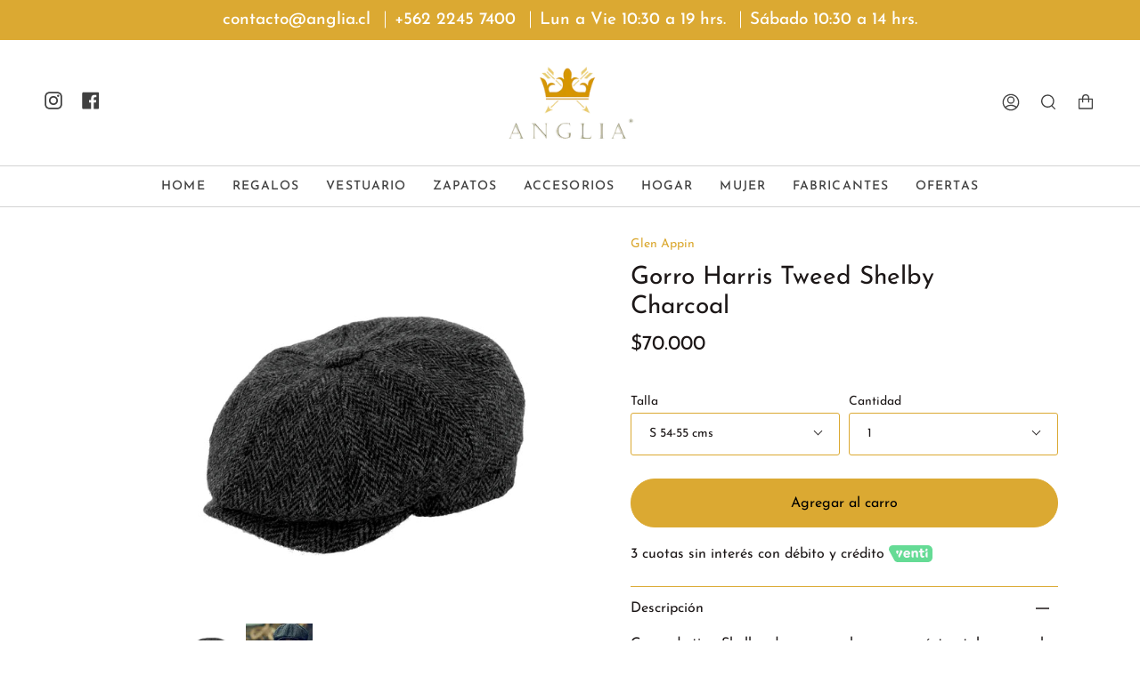

--- FILE ---
content_type: text/html; charset=utf-8
request_url: https://anglia.cl/products/gorro-harris-tweed-shelby-charcoal
body_size: 30994
content:
<!doctype html>
<html class="no-js no-touch supports-no-cookies" lang="es">
<head>
<!-- Google tag (gtag.js) -->
<script async src="https://www.googletagmanager.com/gtag/js?id=G-XCBXHZ9KVN"></script>

  <script>
  window.dataLayer = window.dataLayer || [];
  function gtag(){dataLayer.push(arguments);}
  gtag('js', new Date());

  gtag('config', 'G-XCBXHZ9KVN');
  </script>
  
  <meta charset="UTF-8">
  <meta name="viewport" content="width=device-width, initial-scale=1.0">
  <meta name="theme-color" content="#dba932">
  <link rel="canonical" href="https://anglia.cl/products/gorro-harris-tweed-shelby-charcoal">

  <!-- ======================= Broadcast Theme V3.3.1 ========================= -->

  <link rel="preconnect" href="https://cdn.shopify.com" crossorigin>
  <link rel="preconnect" href="https://fonts.shopify.com" crossorigin>
  <link rel="preconnect" href="https://monorail-edge.shopifysvc.com" crossorigin>

  <link rel="preload" href="//anglia.cl/cdn/shop/t/11/assets/lazysizes.js?v=111431644619468174291659373250" as="script">
  <link rel="preload" href="//anglia.cl/cdn/shop/t/11/assets/vendor.js?v=54846291969275285991659373249" as="script">
  <link rel="preload" href="//anglia.cl/cdn/shop/t/11/assets/theme.js?v=83377917023193053951659373249" as="script">
  <link rel="preload" href="//anglia.cl/cdn/shop/t/11/assets/theme.css?v=122153647934742497311659373249" as="style"><link rel="preload" as="image" href="//anglia.cl/cdn/shop/files/Logo_carga_100x100.png?v=1659553642"><style data-shopify>.loading { position: fixed; top: 0; left: 0; z-index: 99999; width: 100%; height: 100%; background: var(--bg); transition: opacity 0.2s ease-out, visibility 0.2s ease-out; }
    body.is-loaded .loading { opacity: 0; visibility: hidden; pointer-events: none; }
    .loading__image__holder { position: absolute; top: 0; left: 0; width: 100%; height: 100%; font-size: 0; display: flex; align-items: center; justify-content: center; }
    .loading__image__holder:nth-child(2) { opacity: 0; }
    .loading__image { max-width: 100px; max-height: 100px; object-fit: contain; }
    .loading--animate .loading__image__holder:nth-child(1) { animation: pulse1 2s infinite ease-in-out; }
    .loading--animate .loading__image__holder:nth-child(2) { animation: pulse2 2s infinite ease-in-out; }
    @keyframes pulse1 {
      0% { opacity: 1; }
      50% { opacity: 0; }
      100% { opacity: 1; }
    }
    @keyframes pulse2 {
      0% { opacity: 0; }
      50% { opacity: 1; }
      100% { opacity: 0; }
    }</style>
    <link rel="shortcut icon" href="//anglia.cl/cdn/shop/files/favicon_1_32x32.png?v=1614313204" type="image/png" />
  

  <!-- Title and description ================================================ -->
  
  <title>
    
    Gorro Harris Tweed Shelby Charcoal
    
    
    
      &ndash; Anglia.cl
    
  </title>

  
    <meta name="description" content="Gorro de tipo Shelby, de mayor volumen y carácter, tal como se ha podido apreciar en la serie Peaky Blinders. Hecho en Harris Tweed, tela de lana de oveja tradicional de Escocia. Hecho por Glen Appin en Escocia.">
  

  <meta property="og:site_name" content="Anglia.cl">
<meta property="og:url" content="https://anglia.cl/products/gorro-harris-tweed-shelby-charcoal">
<meta property="og:title" content="Gorro Harris Tweed Shelby Charcoal">
<meta property="og:type" content="product">
<meta property="og:description" content="Gorro de tipo Shelby, de mayor volumen y carácter, tal como se ha podido apreciar en la serie Peaky Blinders. Hecho en Harris Tweed, tela de lana de oveja tradicional de Escocia. Hecho por Glen Appin en Escocia."><meta property="og:image" content="http://anglia.cl/cdn/shop/files/Shelbycharcoal.webp?v=1719419741">
  <meta property="og:image:secure_url" content="https://anglia.cl/cdn/shop/files/Shelbycharcoal.webp?v=1719419741">
  <meta property="og:image:width" content="1080">
  <meta property="og:image:height" content="1080"><meta property="og:price:amount" content="70.000">
  <meta property="og:price:currency" content="CLP"><meta name="twitter:card" content="summary_large_image">
<meta name="twitter:title" content="Gorro Harris Tweed Shelby Charcoal">
<meta name="twitter:description" content="Gorro de tipo Shelby, de mayor volumen y carácter, tal como se ha podido apreciar en la serie Peaky Blinders. Hecho en Harris Tweed, tela de lana de oveja tradicional de Escocia. Hecho por Glen Appin en Escocia.">

  <!-- CSS ================================================================== -->

  <link href="//anglia.cl/cdn/shop/t/11/assets/font-settings.css?v=176998535596306362021759332167" rel="stylesheet" type="text/css" media="all" />

  
<style data-shopify>

:root {--scrollbar-width: 0px;


---color-video-bg: #f2f2f2;


---color-bg: #ffffff;
---color-bg-secondary: #f7f7f7;
---color-bg-rgb: 255, 255, 255;

---color-text-dark: #1c1717;
---color-text: #404040;
---color-text-light: #797979;


/* === Opacity shades of grey ===*/
---color-a5:  rgba(64, 64, 64, 0.05);
---color-a10: rgba(64, 64, 64, 0.1);
---color-a15: rgba(64, 64, 64, 0.15);
---color-a20: rgba(64, 64, 64, 0.2);
---color-a25: rgba(64, 64, 64, 0.25);
---color-a30: rgba(64, 64, 64, 0.3);
---color-a35: rgba(64, 64, 64, 0.35);
---color-a40: rgba(64, 64, 64, 0.4);
---color-a45: rgba(64, 64, 64, 0.45);
---color-a50: rgba(64, 64, 64, 0.5);
---color-a55: rgba(64, 64, 64, 0.55);
---color-a60: rgba(64, 64, 64, 0.6);
---color-a65: rgba(64, 64, 64, 0.65);
---color-a70: rgba(64, 64, 64, 0.7);
---color-a75: rgba(64, 64, 64, 0.75);
---color-a80: rgba(64, 64, 64, 0.8);
---color-a85: rgba(64, 64, 64, 0.85);
---color-a90: rgba(64, 64, 64, 0.9);
---color-a95: rgba(64, 64, 64, 0.95);

---color-border: rgb(219, 169, 50);
---color-border-light: #e9cb84;
---color-border-hairline: #f7f7f7;
---color-border-dark: #8e6b19;/* === Bright color ===*/
---color-primary: #dba932;
---color-primary-hover: #ad8013;
---color-primary-fade: rgba(219, 169, 50, 0.05);
---color-primary-fade-hover: rgba(219, 169, 50, 0.1);---color-primary-opposite: #000000;


/* === Secondary Color ===*/
---color-secondary: #dba932;
---color-secondary-hover: #ad8013;
---color-secondary-fade: rgba(219, 169, 50, 0.05);
---color-secondary-fade-hover: rgba(219, 169, 50, 0.1);---color-secondary-opposite: #000000;


/* === link Color ===*/
---color-link: #dba932;
---color-link-hover: #404040;
---color-link-fade: rgba(219, 169, 50, 0.05);
---color-link-fade-hover: rgba(219, 169, 50, 0.1);---color-link-opposite: #000000;


/* === Product grid sale tags ===*/
---color-sale-bg: #dba932;
---color-sale-text: #ffffff;---color-sale-text-secondary: #dba932;

/* === Product grid badges ===*/
---color-badge-bg: #ffffff;
---color-badge-text: #212121;

/* === Helper colors for form error states ===*/
---color-error: var(---color-primary);
---color-error-bg: var(---color-primary-fade);



  ---radius: 300px;
  ---radius-sm: 3px;


---color-announcement-bg: #ffffff;
---color-announcement-text: #ab8c52;
---color-announcement-border: #e6ddcb;

---color-header-bg: #ffffff;
---color-header-link: #404040;
---color-header-link-hover: #dba932;

---color-menu-bg: #ffffff;
---color-menu-border: #d3d3d3;
---color-menu-link: #404040;
---color-menu-link-hover: #dba932;
---color-submenu-bg: #ffffff;
---color-submenu-link: #404040;
---color-submenu-link-hover: #dba932;
---color-menu-transparent: #ffffff;

---color-footer-bg: #eaeaea;
---color-footer-text: #404040;
---color-footer-link: #404040;
---color-footer-link-hover: #dba932;
---color-footer-border: #404040;

/* === Custom Cursor ===*/

--icon-zoom-in: url( "//anglia.cl/cdn/shop/t/11/assets/icon-zoom-in.svg?v=126996651526054293301659373249" );
--icon-zoom-out: url( "//anglia.cl/cdn/shop/t/11/assets/icon-zoom-out.svg?v=128675709041987423641659373249" );

/* === Typography ===*/
---product-grid-aspect-ratio: 90.0%;
---product-grid-size-piece: 9.0;


---font-weight-body: 400;
---font-weight-body-bold: 500;

---font-stack-body: "Josefin Sans", sans-serif;
---font-style-body: normal;
---font-adjust-body: 1.0;

---font-weight-heading: 400;
---font-weight-heading-bold: 500;

---font-stack-heading: "Josefin Sans", sans-serif;
---font-style-heading: normal;
---font-adjust-heading: 1.0;

---font-stack-nav: "Josefin Sans", sans-serif;
---font-style-nav: normal;
---font-adjust-nav: 1.0;

---font-weight-nav: 400;
---font-weight-nav-bold: 500;

---font-size-base: 1.0rem;
---font-size-base-percent: 1.0;

---ico-select: url("//anglia.cl/cdn/shop/t/11/assets/ico-select.svg?v=115630813262522069291659373249");

/* === Parallax ===*/
---parallax-strength-min: 120.0%;
---parallax-strength-max: 130.0%;

---color-text-dark: #000000;
---color-text:#1c1717;
---color-text-light: #404040;




}

</style>


  <link href="//anglia.cl/cdn/shop/t/11/assets/theme.css?v=122153647934742497311659373249" rel="stylesheet" type="text/css" media="all" />

  <script>
    if (window.navigator.userAgent.indexOf('MSIE ') > 0 || window.navigator.userAgent.indexOf('Trident/') > 0) {
      document.documentElement.className = document.documentElement.className + ' ie';

      var scripts = document.getElementsByTagName('script')[0];
      var polyfill = document.createElement("script");
      polyfill.defer = true;
      polyfill.src = "//anglia.cl/cdn/shop/t/11/assets/ie11.js?v=144489047535103983231659373249";

      scripts.parentNode.insertBefore(polyfill, scripts);
    } else {
      document.documentElement.className = document.documentElement.className.replace('no-js', 'js');
    }

    window.lazySizesConfig = window.lazySizesConfig || {};
    window.lazySizesConfig.preloadAfterLoad = true;

    let root = '/';
    if (root[root.length - 1] !== '/') {
      root = root + '/';
    }

    window.theme = {
      routes: {
        root: root,
        cart: '/cart',
        cart_add_url: '/cart/add',
        product_recommendations_url: '/recommendations/products',
        search_url: '/search',
        addresses_url: '/account/addresses'
      },
      assets: {
        photoswipe: '//anglia.cl/cdn/shop/t/11/assets/photoswipe.js?v=108660782622152556431659373250',
        smoothscroll: '//anglia.cl/cdn/shop/t/11/assets/smoothscroll.js?v=37906625415260927261659373249',
        swatches: '//anglia.cl/cdn/shop/t/11/assets/swatches.json?v=136037467464772388511662063954',
        base: "//anglia.cl/cdn/shop/t/11/assets/",
        no_image: "//anglia.cl/cdn/shopifycloud/storefront/assets/no-image-2048-a2addb12_1024x.gif",
      },
      strings: {
        addToCart: "Agregar al carro",
        soldOut: "Agotado",
        from: "Desde",
        preOrder: "Hacer un pedido",
        sale: "Oferta",
        subscription: "Suscripción",
        unavailable: "No disponible",
        unitPrice: "Precio por unidad",
        unitPriceSeparator: "por",
        resultsFor: "Resultados para",
        noResultsFor: "No hay ningún resultado para",
        shippingCalcSubmitButton: "Calcular gasto de envío.",
        shippingCalcSubmitButtonDisabled: "Calculando",
        selectValue: "Selecciona valor",
        oneColor: "color",
        otherColor: "colores",
        upsellAddToCart: "Agregar",
        free: "Gratis"
      },
      settings: {
        customerLoggedIn: null ? true : false,
        cartDrawerEnabled: true,
        enableQuickAdd: true,
        enableAnimations: true,
        transparentHeader: false,
      },
      moneyFormat: false ? "${{amount_no_decimals_with_comma_separator}} CLP" : "${{amount_no_decimals_with_comma_separator}}",
      moneyWithCurrencyFormat: "${{amount_no_decimals_with_comma_separator}} CLP",
      info: {
        name: 'broadcast'
      },
      version: '3.3.1'
    };
  </script>

  
    <script src="//anglia.cl/cdn/shopifycloud/storefront/assets/themes_support/shopify_common-5f594365.js" defer="defer"></script>
  

  <!-- Theme Javascript ============================================================== -->
  <script src="//anglia.cl/cdn/shop/t/11/assets/lazysizes.js?v=111431644619468174291659373250" async="async"></script>
  <script src="//anglia.cl/cdn/shop/t/11/assets/vendor.js?v=54846291969275285991659373249" defer="defer"></script>
  <script src="//anglia.cl/cdn/shop/t/11/assets/theme.js?v=83377917023193053951659373249" defer="defer"></script>

  <!-- Shopify app scripts =========================================================== -->

  <script>window.performance && window.performance.mark && window.performance.mark('shopify.content_for_header.start');</script><meta name="google-site-verification" content="-Se0aPoZmj8LHbslgrqWsRDSNpMWOh_VrkvNQA5oCy8">
<meta name="facebook-domain-verification" content="0pz1v4k75aen96elhre1nf900uz7o9">
<meta name="facebook-domain-verification" content="sjvqgh853fsliwsf246srx3wjxge9p">
<meta id="shopify-digital-wallet" name="shopify-digital-wallet" content="/38319161481/digital_wallets/dialog">
<link rel="alternate" type="application/json+oembed" href="https://anglia.cl/products/gorro-harris-tweed-shelby-charcoal.oembed">
<script async="async" src="/checkouts/internal/preloads.js?locale=es-CL"></script>
<script id="shopify-features" type="application/json">{"accessToken":"534ca58b6f0ac73003d5fe893dd28472","betas":["rich-media-storefront-analytics"],"domain":"anglia.cl","predictiveSearch":true,"shopId":38319161481,"locale":"es"}</script>
<script>var Shopify = Shopify || {};
Shopify.shop = "anglia-cl.myshopify.com";
Shopify.locale = "es";
Shopify.currency = {"active":"CLP","rate":"1.0"};
Shopify.country = "CL";
Shopify.theme = {"name":"Anglia 2.0 TheKickass","id":126082941065,"schema_name":"Broadcast","schema_version":"3.3.1","theme_store_id":868,"role":"main"};
Shopify.theme.handle = "null";
Shopify.theme.style = {"id":null,"handle":null};
Shopify.cdnHost = "anglia.cl/cdn";
Shopify.routes = Shopify.routes || {};
Shopify.routes.root = "/";</script>
<script type="module">!function(o){(o.Shopify=o.Shopify||{}).modules=!0}(window);</script>
<script>!function(o){function n(){var o=[];function n(){o.push(Array.prototype.slice.apply(arguments))}return n.q=o,n}var t=o.Shopify=o.Shopify||{};t.loadFeatures=n(),t.autoloadFeatures=n()}(window);</script>
<script id="shop-js-analytics" type="application/json">{"pageType":"product"}</script>
<script defer="defer" async type="module" src="//anglia.cl/cdn/shopifycloud/shop-js/modules/v2/client.init-shop-cart-sync_CQSBDXtZ.es.esm.js"></script>
<script defer="defer" async type="module" src="//anglia.cl/cdn/shopifycloud/shop-js/modules/v2/chunk.common_B4Ara4uI.esm.js"></script>
<script type="module">
  await import("//anglia.cl/cdn/shopifycloud/shop-js/modules/v2/client.init-shop-cart-sync_CQSBDXtZ.es.esm.js");
await import("//anglia.cl/cdn/shopifycloud/shop-js/modules/v2/chunk.common_B4Ara4uI.esm.js");

  window.Shopify.SignInWithShop?.initShopCartSync?.({"fedCMEnabled":true,"windoidEnabled":true});

</script>
<script>(function() {
  var isLoaded = false;
  function asyncLoad() {
    if (isLoaded) return;
    isLoaded = true;
    var urls = ["https:\/\/assets1.adroll.com\/shopify\/latest\/j\/shopify_rolling_bootstrap_v2.js?adroll_adv_id=BMY5PJ73KRBAFBXBVOBNEA\u0026adroll_pix_id=CEWSKJB6IFEHZHNA2ITSCB\u0026shop=anglia-cl.myshopify.com","https:\/\/seo.apps.avada.io\/avada-seo-installed.js?shop=anglia-cl.myshopify.com","https:\/\/cdn.nfcube.com\/instafeed-36c1eaf41a6e277c0ee62c88b4a39eda.js?shop=anglia-cl.myshopify.com"];
    for (var i = 0; i < urls.length; i++) {
      var s = document.createElement('script');
      s.type = 'text/javascript';
      s.async = true;
      s.src = urls[i];
      var x = document.getElementsByTagName('script')[0];
      x.parentNode.insertBefore(s, x);
    }
  };
  if(window.attachEvent) {
    window.attachEvent('onload', asyncLoad);
  } else {
    window.addEventListener('load', asyncLoad, false);
  }
})();</script>
<script id="__st">var __st={"a":38319161481,"offset":-10800,"reqid":"0803d145-7a0b-491e-a4eb-c03aa3e6e2cd-1768589742","pageurl":"anglia.cl\/products\/gorro-harris-tweed-shelby-charcoal","u":"9f855da08c41","p":"product","rtyp":"product","rid":6952454914185};</script>
<script>window.ShopifyPaypalV4VisibilityTracking = true;</script>
<script id="captcha-bootstrap">!function(){'use strict';const t='contact',e='account',n='new_comment',o=[[t,t],['blogs',n],['comments',n],[t,'customer']],c=[[e,'customer_login'],[e,'guest_login'],[e,'recover_customer_password'],[e,'create_customer']],r=t=>t.map((([t,e])=>`form[action*='/${t}']:not([data-nocaptcha='true']) input[name='form_type'][value='${e}']`)).join(','),a=t=>()=>t?[...document.querySelectorAll(t)].map((t=>t.form)):[];function s(){const t=[...o],e=r(t);return a(e)}const i='password',u='form_key',d=['recaptcha-v3-token','g-recaptcha-response','h-captcha-response',i],f=()=>{try{return window.sessionStorage}catch{return}},m='__shopify_v',_=t=>t.elements[u];function p(t,e,n=!1){try{const o=window.sessionStorage,c=JSON.parse(o.getItem(e)),{data:r}=function(t){const{data:e,action:n}=t;return t[m]||n?{data:e,action:n}:{data:t,action:n}}(c);for(const[e,n]of Object.entries(r))t.elements[e]&&(t.elements[e].value=n);n&&o.removeItem(e)}catch(o){console.error('form repopulation failed',{error:o})}}const l='form_type',E='cptcha';function T(t){t.dataset[E]=!0}const w=window,h=w.document,L='Shopify',v='ce_forms',y='captcha';let A=!1;((t,e)=>{const n=(g='f06e6c50-85a8-45c8-87d0-21a2b65856fe',I='https://cdn.shopify.com/shopifycloud/storefront-forms-hcaptcha/ce_storefront_forms_captcha_hcaptcha.v1.5.2.iife.js',D={infoText:'Protegido por hCaptcha',privacyText:'Privacidad',termsText:'Términos'},(t,e,n)=>{const o=w[L][v],c=o.bindForm;if(c)return c(t,g,e,D).then(n);var r;o.q.push([[t,g,e,D],n]),r=I,A||(h.body.append(Object.assign(h.createElement('script'),{id:'captcha-provider',async:!0,src:r})),A=!0)});var g,I,D;w[L]=w[L]||{},w[L][v]=w[L][v]||{},w[L][v].q=[],w[L][y]=w[L][y]||{},w[L][y].protect=function(t,e){n(t,void 0,e),T(t)},Object.freeze(w[L][y]),function(t,e,n,w,h,L){const[v,y,A,g]=function(t,e,n){const i=e?o:[],u=t?c:[],d=[...i,...u],f=r(d),m=r(i),_=r(d.filter((([t,e])=>n.includes(e))));return[a(f),a(m),a(_),s()]}(w,h,L),I=t=>{const e=t.target;return e instanceof HTMLFormElement?e:e&&e.form},D=t=>v().includes(t);t.addEventListener('submit',(t=>{const e=I(t);if(!e)return;const n=D(e)&&!e.dataset.hcaptchaBound&&!e.dataset.recaptchaBound,o=_(e),c=g().includes(e)&&(!o||!o.value);(n||c)&&t.preventDefault(),c&&!n&&(function(t){try{if(!f())return;!function(t){const e=f();if(!e)return;const n=_(t);if(!n)return;const o=n.value;o&&e.removeItem(o)}(t);const e=Array.from(Array(32),(()=>Math.random().toString(36)[2])).join('');!function(t,e){_(t)||t.append(Object.assign(document.createElement('input'),{type:'hidden',name:u})),t.elements[u].value=e}(t,e),function(t,e){const n=f();if(!n)return;const o=[...t.querySelectorAll(`input[type='${i}']`)].map((({name:t})=>t)),c=[...d,...o],r={};for(const[a,s]of new FormData(t).entries())c.includes(a)||(r[a]=s);n.setItem(e,JSON.stringify({[m]:1,action:t.action,data:r}))}(t,e)}catch(e){console.error('failed to persist form',e)}}(e),e.submit())}));const S=(t,e)=>{t&&!t.dataset[E]&&(n(t,e.some((e=>e===t))),T(t))};for(const o of['focusin','change'])t.addEventListener(o,(t=>{const e=I(t);D(e)&&S(e,y())}));const B=e.get('form_key'),M=e.get(l),P=B&&M;t.addEventListener('DOMContentLoaded',(()=>{const t=y();if(P)for(const e of t)e.elements[l].value===M&&p(e,B);[...new Set([...A(),...v().filter((t=>'true'===t.dataset.shopifyCaptcha))])].forEach((e=>S(e,t)))}))}(h,new URLSearchParams(w.location.search),n,t,e,['guest_login'])})(!0,!1)}();</script>
<script integrity="sha256-4kQ18oKyAcykRKYeNunJcIwy7WH5gtpwJnB7kiuLZ1E=" data-source-attribution="shopify.loadfeatures" defer="defer" src="//anglia.cl/cdn/shopifycloud/storefront/assets/storefront/load_feature-a0a9edcb.js" crossorigin="anonymous"></script>
<script data-source-attribution="shopify.dynamic_checkout.dynamic.init">var Shopify=Shopify||{};Shopify.PaymentButton=Shopify.PaymentButton||{isStorefrontPortableWallets:!0,init:function(){window.Shopify.PaymentButton.init=function(){};var t=document.createElement("script");t.src="https://anglia.cl/cdn/shopifycloud/portable-wallets/latest/portable-wallets.es.js",t.type="module",document.head.appendChild(t)}};
</script>
<script data-source-attribution="shopify.dynamic_checkout.buyer_consent">
  function portableWalletsHideBuyerConsent(e){var t=document.getElementById("shopify-buyer-consent"),n=document.getElementById("shopify-subscription-policy-button");t&&n&&(t.classList.add("hidden"),t.setAttribute("aria-hidden","true"),n.removeEventListener("click",e))}function portableWalletsShowBuyerConsent(e){var t=document.getElementById("shopify-buyer-consent"),n=document.getElementById("shopify-subscription-policy-button");t&&n&&(t.classList.remove("hidden"),t.removeAttribute("aria-hidden"),n.addEventListener("click",e))}window.Shopify?.PaymentButton&&(window.Shopify.PaymentButton.hideBuyerConsent=portableWalletsHideBuyerConsent,window.Shopify.PaymentButton.showBuyerConsent=portableWalletsShowBuyerConsent);
</script>
<script data-source-attribution="shopify.dynamic_checkout.cart.bootstrap">document.addEventListener("DOMContentLoaded",(function(){function t(){return document.querySelector("shopify-accelerated-checkout-cart, shopify-accelerated-checkout")}if(t())Shopify.PaymentButton.init();else{new MutationObserver((function(e,n){t()&&(Shopify.PaymentButton.init(),n.disconnect())})).observe(document.body,{childList:!0,subtree:!0})}}));
</script>

<script>window.performance && window.performance.mark && window.performance.mark('shopify.content_for_header.end');</script>

 <!--begin-boost-pfs-filter-css-->
   <link rel="preload stylesheet" href="//anglia.cl/cdn/shop/t/11/assets/boost-pfs-instant-search.css?v=65903503244102466071662053658" as="style"><link href="//anglia.cl/cdn/shop/t/11/assets/boost-pfs-custom.css?v=165698345422873195441678076031" rel="stylesheet" type="text/css" media="all" />
<style data-id="boost-pfs-style">
    .boost-pfs-filter-option-title-text {text-transform: initial;}

   .boost-pfs-filter-tree-v .boost-pfs-filter-option-title-text:before {}
    .boost-pfs-filter-tree-v .boost-pfs-filter-option.boost-pfs-filter-option-collapsed .boost-pfs-filter-option-title-text:before {}
    .boost-pfs-filter-tree-h .boost-pfs-filter-option-title-heading:before {}

    .boost-pfs-filter-refine-by .boost-pfs-filter-option-title h3 {}

    .boost-pfs-filter-option-content .boost-pfs-filter-option-item-list .boost-pfs-filter-option-item button,
    .boost-pfs-filter-option-content .boost-pfs-filter-option-item-list .boost-pfs-filter-option-item .boost-pfs-filter-button,
    .boost-pfs-filter-option-range-amount input,
    .boost-pfs-filter-tree-v .boost-pfs-filter-refine-by .boost-pfs-filter-refine-by-items .refine-by-item,
    .boost-pfs-filter-refine-by-wrapper-v .boost-pfs-filter-refine-by .boost-pfs-filter-refine-by-items .refine-by-item,
    .boost-pfs-filter-refine-by .boost-pfs-filter-option-title,
    .boost-pfs-filter-refine-by .boost-pfs-filter-refine-by-items .refine-by-item>a,
    .boost-pfs-filter-refine-by>span,
    .boost-pfs-filter-clear,
    .boost-pfs-filter-clear-all{}
    .boost-pfs-filter-tree-h .boost-pfs-filter-pc .boost-pfs-filter-refine-by-items .refine-by-item .boost-pfs-filter-clear .refine-by-type,
    .boost-pfs-filter-refine-by-wrapper-h .boost-pfs-filter-pc .boost-pfs-filter-refine-by-items .refine-by-item .boost-pfs-filter-clear .refine-by-type {}

    .boost-pfs-filter-option-multi-level-collections .boost-pfs-filter-option-multi-level-list .boost-pfs-filter-option-item .boost-pfs-filter-button-arrow .boost-pfs-arrow:before,
    .boost-pfs-filter-option-multi-level-tag .boost-pfs-filter-option-multi-level-list .boost-pfs-filter-option-item .boost-pfs-filter-button-arrow .boost-pfs-arrow:before {}

    .boost-pfs-filter-refine-by-wrapper-v .boost-pfs-filter-refine-by .boost-pfs-filter-refine-by-items .refine-by-item .boost-pfs-filter-clear:after,
    .boost-pfs-filter-refine-by-wrapper-v .boost-pfs-filter-refine-by .boost-pfs-filter-refine-by-items .refine-by-item .boost-pfs-filter-clear:before,
    .boost-pfs-filter-tree-v .boost-pfs-filter-refine-by .boost-pfs-filter-refine-by-items .refine-by-item .boost-pfs-filter-clear:after,
    .boost-pfs-filter-tree-v .boost-pfs-filter-refine-by .boost-pfs-filter-refine-by-items .refine-by-item .boost-pfs-filter-clear:before,
    .boost-pfs-filter-refine-by-wrapper-h .boost-pfs-filter-pc .boost-pfs-filter-refine-by-items .refine-by-item .boost-pfs-filter-clear:after,
    .boost-pfs-filter-refine-by-wrapper-h .boost-pfs-filter-pc .boost-pfs-filter-refine-by-items .refine-by-item .boost-pfs-filter-clear:before,
    .boost-pfs-filter-tree-h .boost-pfs-filter-pc .boost-pfs-filter-refine-by-items .refine-by-item .boost-pfs-filter-clear:after,
    .boost-pfs-filter-tree-h .boost-pfs-filter-pc .boost-pfs-filter-refine-by-items .refine-by-item .boost-pfs-filter-clear:before {}
    .boost-pfs-filter-option-range-slider .noUi-value-horizontal {}

    .boost-pfs-filter-tree-mobile-button button,
    .boost-pfs-filter-top-sorting-mobile button {text-transform: initial !important;}
    .boost-pfs-filter-top-sorting-mobile button>span:after {}
  </style>

 <!--end-boost-pfs-filter-css-->

 
<link href="https://monorail-edge.shopifysvc.com" rel="dns-prefetch">
<script>(function(){if ("sendBeacon" in navigator && "performance" in window) {try {var session_token_from_headers = performance.getEntriesByType('navigation')[0].serverTiming.find(x => x.name == '_s').description;} catch {var session_token_from_headers = undefined;}var session_cookie_matches = document.cookie.match(/_shopify_s=([^;]*)/);var session_token_from_cookie = session_cookie_matches && session_cookie_matches.length === 2 ? session_cookie_matches[1] : "";var session_token = session_token_from_headers || session_token_from_cookie || "";function handle_abandonment_event(e) {var entries = performance.getEntries().filter(function(entry) {return /monorail-edge.shopifysvc.com/.test(entry.name);});if (!window.abandonment_tracked && entries.length === 0) {window.abandonment_tracked = true;var currentMs = Date.now();var navigation_start = performance.timing.navigationStart;var payload = {shop_id: 38319161481,url: window.location.href,navigation_start,duration: currentMs - navigation_start,session_token,page_type: "product"};window.navigator.sendBeacon("https://monorail-edge.shopifysvc.com/v1/produce", JSON.stringify({schema_id: "online_store_buyer_site_abandonment/1.1",payload: payload,metadata: {event_created_at_ms: currentMs,event_sent_at_ms: currentMs}}));}}window.addEventListener('pagehide', handle_abandonment_event);}}());</script>
<script id="web-pixels-manager-setup">(function e(e,d,r,n,o){if(void 0===o&&(o={}),!Boolean(null===(a=null===(i=window.Shopify)||void 0===i?void 0:i.analytics)||void 0===a?void 0:a.replayQueue)){var i,a;window.Shopify=window.Shopify||{};var t=window.Shopify;t.analytics=t.analytics||{};var s=t.analytics;s.replayQueue=[],s.publish=function(e,d,r){return s.replayQueue.push([e,d,r]),!0};try{self.performance.mark("wpm:start")}catch(e){}var l=function(){var e={modern:/Edge?\/(1{2}[4-9]|1[2-9]\d|[2-9]\d{2}|\d{4,})\.\d+(\.\d+|)|Firefox\/(1{2}[4-9]|1[2-9]\d|[2-9]\d{2}|\d{4,})\.\d+(\.\d+|)|Chrom(ium|e)\/(9{2}|\d{3,})\.\d+(\.\d+|)|(Maci|X1{2}).+ Version\/(15\.\d+|(1[6-9]|[2-9]\d|\d{3,})\.\d+)([,.]\d+|)( \(\w+\)|)( Mobile\/\w+|) Safari\/|Chrome.+OPR\/(9{2}|\d{3,})\.\d+\.\d+|(CPU[ +]OS|iPhone[ +]OS|CPU[ +]iPhone|CPU IPhone OS|CPU iPad OS)[ +]+(15[._]\d+|(1[6-9]|[2-9]\d|\d{3,})[._]\d+)([._]\d+|)|Android:?[ /-](13[3-9]|1[4-9]\d|[2-9]\d{2}|\d{4,})(\.\d+|)(\.\d+|)|Android.+Firefox\/(13[5-9]|1[4-9]\d|[2-9]\d{2}|\d{4,})\.\d+(\.\d+|)|Android.+Chrom(ium|e)\/(13[3-9]|1[4-9]\d|[2-9]\d{2}|\d{4,})\.\d+(\.\d+|)|SamsungBrowser\/([2-9]\d|\d{3,})\.\d+/,legacy:/Edge?\/(1[6-9]|[2-9]\d|\d{3,})\.\d+(\.\d+|)|Firefox\/(5[4-9]|[6-9]\d|\d{3,})\.\d+(\.\d+|)|Chrom(ium|e)\/(5[1-9]|[6-9]\d|\d{3,})\.\d+(\.\d+|)([\d.]+$|.*Safari\/(?![\d.]+ Edge\/[\d.]+$))|(Maci|X1{2}).+ Version\/(10\.\d+|(1[1-9]|[2-9]\d|\d{3,})\.\d+)([,.]\d+|)( \(\w+\)|)( Mobile\/\w+|) Safari\/|Chrome.+OPR\/(3[89]|[4-9]\d|\d{3,})\.\d+\.\d+|(CPU[ +]OS|iPhone[ +]OS|CPU[ +]iPhone|CPU IPhone OS|CPU iPad OS)[ +]+(10[._]\d+|(1[1-9]|[2-9]\d|\d{3,})[._]\d+)([._]\d+|)|Android:?[ /-](13[3-9]|1[4-9]\d|[2-9]\d{2}|\d{4,})(\.\d+|)(\.\d+|)|Mobile Safari.+OPR\/([89]\d|\d{3,})\.\d+\.\d+|Android.+Firefox\/(13[5-9]|1[4-9]\d|[2-9]\d{2}|\d{4,})\.\d+(\.\d+|)|Android.+Chrom(ium|e)\/(13[3-9]|1[4-9]\d|[2-9]\d{2}|\d{4,})\.\d+(\.\d+|)|Android.+(UC? ?Browser|UCWEB|U3)[ /]?(15\.([5-9]|\d{2,})|(1[6-9]|[2-9]\d|\d{3,})\.\d+)\.\d+|SamsungBrowser\/(5\.\d+|([6-9]|\d{2,})\.\d+)|Android.+MQ{2}Browser\/(14(\.(9|\d{2,})|)|(1[5-9]|[2-9]\d|\d{3,})(\.\d+|))(\.\d+|)|K[Aa][Ii]OS\/(3\.\d+|([4-9]|\d{2,})\.\d+)(\.\d+|)/},d=e.modern,r=e.legacy,n=navigator.userAgent;return n.match(d)?"modern":n.match(r)?"legacy":"unknown"}(),u="modern"===l?"modern":"legacy",c=(null!=n?n:{modern:"",legacy:""})[u],f=function(e){return[e.baseUrl,"/wpm","/b",e.hashVersion,"modern"===e.buildTarget?"m":"l",".js"].join("")}({baseUrl:d,hashVersion:r,buildTarget:u}),m=function(e){var d=e.version,r=e.bundleTarget,n=e.surface,o=e.pageUrl,i=e.monorailEndpoint;return{emit:function(e){var a=e.status,t=e.errorMsg,s=(new Date).getTime(),l=JSON.stringify({metadata:{event_sent_at_ms:s},events:[{schema_id:"web_pixels_manager_load/3.1",payload:{version:d,bundle_target:r,page_url:o,status:a,surface:n,error_msg:t},metadata:{event_created_at_ms:s}}]});if(!i)return console&&console.warn&&console.warn("[Web Pixels Manager] No Monorail endpoint provided, skipping logging."),!1;try{return self.navigator.sendBeacon.bind(self.navigator)(i,l)}catch(e){}var u=new XMLHttpRequest;try{return u.open("POST",i,!0),u.setRequestHeader("Content-Type","text/plain"),u.send(l),!0}catch(e){return console&&console.warn&&console.warn("[Web Pixels Manager] Got an unhandled error while logging to Monorail."),!1}}}}({version:r,bundleTarget:l,surface:e.surface,pageUrl:self.location.href,monorailEndpoint:e.monorailEndpoint});try{o.browserTarget=l,function(e){var d=e.src,r=e.async,n=void 0===r||r,o=e.onload,i=e.onerror,a=e.sri,t=e.scriptDataAttributes,s=void 0===t?{}:t,l=document.createElement("script"),u=document.querySelector("head"),c=document.querySelector("body");if(l.async=n,l.src=d,a&&(l.integrity=a,l.crossOrigin="anonymous"),s)for(var f in s)if(Object.prototype.hasOwnProperty.call(s,f))try{l.dataset[f]=s[f]}catch(e){}if(o&&l.addEventListener("load",o),i&&l.addEventListener("error",i),u)u.appendChild(l);else{if(!c)throw new Error("Did not find a head or body element to append the script");c.appendChild(l)}}({src:f,async:!0,onload:function(){if(!function(){var e,d;return Boolean(null===(d=null===(e=window.Shopify)||void 0===e?void 0:e.analytics)||void 0===d?void 0:d.initialized)}()){var d=window.webPixelsManager.init(e)||void 0;if(d){var r=window.Shopify.analytics;r.replayQueue.forEach((function(e){var r=e[0],n=e[1],o=e[2];d.publishCustomEvent(r,n,o)})),r.replayQueue=[],r.publish=d.publishCustomEvent,r.visitor=d.visitor,r.initialized=!0}}},onerror:function(){return m.emit({status:"failed",errorMsg:"".concat(f," has failed to load")})},sri:function(e){var d=/^sha384-[A-Za-z0-9+/=]+$/;return"string"==typeof e&&d.test(e)}(c)?c:"",scriptDataAttributes:o}),m.emit({status:"loading"})}catch(e){m.emit({status:"failed",errorMsg:(null==e?void 0:e.message)||"Unknown error"})}}})({shopId: 38319161481,storefrontBaseUrl: "https://anglia.cl",extensionsBaseUrl: "https://extensions.shopifycdn.com/cdn/shopifycloud/web-pixels-manager",monorailEndpoint: "https://monorail-edge.shopifysvc.com/unstable/produce_batch",surface: "storefront-renderer",enabledBetaFlags: ["2dca8a86"],webPixelsConfigList: [{"id":"421757065","configuration":"{\"config\":\"{\\\"pixel_id\\\":\\\"AW-1040854058\\\",\\\"target_country\\\":\\\"CL\\\",\\\"gtag_events\\\":[{\\\"type\\\":\\\"begin_checkout\\\",\\\"action_label\\\":\\\"AW-1040854058\\\/UmmnCI3fsPMCEKrYqPAD\\\"},{\\\"type\\\":\\\"search\\\",\\\"action_label\\\":\\\"AW-1040854058\\\/lzAECIjgsPMCEKrYqPAD\\\"},{\\\"type\\\":\\\"view_item\\\",\\\"action_label\\\":[\\\"AW-1040854058\\\/kGT9CIffsPMCEKrYqPAD\\\",\\\"MC-D8XYNRR88Y\\\"]},{\\\"type\\\":\\\"purchase\\\",\\\"action_label\\\":[\\\"AW-1040854058\\\/mWVBCITfsPMCEKrYqPAD\\\",\\\"MC-D8XYNRR88Y\\\"]},{\\\"type\\\":\\\"page_view\\\",\\\"action_label\\\":[\\\"AW-1040854058\\\/FOdmCIHfsPMCEKrYqPAD\\\",\\\"MC-D8XYNRR88Y\\\"]},{\\\"type\\\":\\\"add_payment_info\\\",\\\"action_label\\\":\\\"AW-1040854058\\\/ZZxHCIvgsPMCEKrYqPAD\\\"},{\\\"type\\\":\\\"add_to_cart\\\",\\\"action_label\\\":\\\"AW-1040854058\\\/MKBECIrfsPMCEKrYqPAD\\\"}],\\\"enable_monitoring_mode\\\":false}\"}","eventPayloadVersion":"v1","runtimeContext":"OPEN","scriptVersion":"b2a88bafab3e21179ed38636efcd8a93","type":"APP","apiClientId":1780363,"privacyPurposes":[],"dataSharingAdjustments":{"protectedCustomerApprovalScopes":["read_customer_address","read_customer_email","read_customer_name","read_customer_personal_data","read_customer_phone"]}},{"id":"shopify-app-pixel","configuration":"{}","eventPayloadVersion":"v1","runtimeContext":"STRICT","scriptVersion":"0450","apiClientId":"shopify-pixel","type":"APP","privacyPurposes":["ANALYTICS","MARKETING"]},{"id":"shopify-custom-pixel","eventPayloadVersion":"v1","runtimeContext":"LAX","scriptVersion":"0450","apiClientId":"shopify-pixel","type":"CUSTOM","privacyPurposes":["ANALYTICS","MARKETING"]}],isMerchantRequest: false,initData: {"shop":{"name":"Anglia.cl","paymentSettings":{"currencyCode":"CLP"},"myshopifyDomain":"anglia-cl.myshopify.com","countryCode":"CL","storefrontUrl":"https:\/\/anglia.cl"},"customer":null,"cart":null,"checkout":null,"productVariants":[{"price":{"amount":70000.0,"currencyCode":"CLP"},"product":{"title":"Gorro Harris Tweed Shelby Charcoal","vendor":"Glen Appin","id":"6952454914185","untranslatedTitle":"Gorro Harris Tweed Shelby Charcoal","url":"\/products\/gorro-harris-tweed-shelby-charcoal","type":"GORRO GA"},"id":"40535123067017","image":{"src":"\/\/anglia.cl\/cdn\/shop\/files\/Shelbycharcoal.webp?v=1719419741"},"sku":"GSHELCHARCS","title":"S 54-55 cms","untranslatedTitle":"S 54-55 cms"},{"price":{"amount":70000.0,"currencyCode":"CLP"},"product":{"title":"Gorro Harris Tweed Shelby Charcoal","vendor":"Glen Appin","id":"6952454914185","untranslatedTitle":"Gorro Harris Tweed Shelby Charcoal","url":"\/products\/gorro-harris-tweed-shelby-charcoal","type":"GORRO GA"},"id":"40535123099785","image":{"src":"\/\/anglia.cl\/cdn\/shop\/files\/Shelbycharcoal.webp?v=1719419741"},"sku":"GSHELCHARCM","title":"M 56-57 cms","untranslatedTitle":"M 56-57 cms"},{"price":{"amount":70000.0,"currencyCode":"CLP"},"product":{"title":"Gorro Harris Tweed Shelby Charcoal","vendor":"Glen Appin","id":"6952454914185","untranslatedTitle":"Gorro Harris Tweed Shelby Charcoal","url":"\/products\/gorro-harris-tweed-shelby-charcoal","type":"GORRO GA"},"id":"40535123132553","image":{"src":"\/\/anglia.cl\/cdn\/shop\/files\/Shelbycharcoal.webp?v=1719419741"},"sku":"GSHELCHARCL","title":"L 58-59 cms","untranslatedTitle":"L 58-59 cms"},{"price":{"amount":70000.0,"currencyCode":"CLP"},"product":{"title":"Gorro Harris Tweed Shelby Charcoal","vendor":"Glen Appin","id":"6952454914185","untranslatedTitle":"Gorro Harris Tweed Shelby Charcoal","url":"\/products\/gorro-harris-tweed-shelby-charcoal","type":"GORRO GA"},"id":"40535123165321","image":{"src":"\/\/anglia.cl\/cdn\/shop\/files\/Shelbycharcoal.webp?v=1719419741"},"sku":"GSHELCHARCXL","title":"XL 60-61 cms","untranslatedTitle":"XL 60-61 cms"}],"purchasingCompany":null},},"https://anglia.cl/cdn","fcfee988w5aeb613cpc8e4bc33m6693e112",{"modern":"","legacy":""},{"shopId":"38319161481","storefrontBaseUrl":"https:\/\/anglia.cl","extensionBaseUrl":"https:\/\/extensions.shopifycdn.com\/cdn\/shopifycloud\/web-pixels-manager","surface":"storefront-renderer","enabledBetaFlags":"[\"2dca8a86\"]","isMerchantRequest":"false","hashVersion":"fcfee988w5aeb613cpc8e4bc33m6693e112","publish":"custom","events":"[[\"page_viewed\",{}],[\"product_viewed\",{\"productVariant\":{\"price\":{\"amount\":70000.0,\"currencyCode\":\"CLP\"},\"product\":{\"title\":\"Gorro Harris Tweed Shelby Charcoal\",\"vendor\":\"Glen Appin\",\"id\":\"6952454914185\",\"untranslatedTitle\":\"Gorro Harris Tweed Shelby Charcoal\",\"url\":\"\/products\/gorro-harris-tweed-shelby-charcoal\",\"type\":\"GORRO GA\"},\"id\":\"40535123067017\",\"image\":{\"src\":\"\/\/anglia.cl\/cdn\/shop\/files\/Shelbycharcoal.webp?v=1719419741\"},\"sku\":\"GSHELCHARCS\",\"title\":\"S 54-55 cms\",\"untranslatedTitle\":\"S 54-55 cms\"}}]]"});</script><script>
  window.ShopifyAnalytics = window.ShopifyAnalytics || {};
  window.ShopifyAnalytics.meta = window.ShopifyAnalytics.meta || {};
  window.ShopifyAnalytics.meta.currency = 'CLP';
  var meta = {"product":{"id":6952454914185,"gid":"gid:\/\/shopify\/Product\/6952454914185","vendor":"Glen Appin","type":"GORRO GA","handle":"gorro-harris-tweed-shelby-charcoal","variants":[{"id":40535123067017,"price":7000000,"name":"Gorro Harris Tweed Shelby Charcoal - S 54-55 cms","public_title":"S 54-55 cms","sku":"GSHELCHARCS"},{"id":40535123099785,"price":7000000,"name":"Gorro Harris Tweed Shelby Charcoal - M 56-57 cms","public_title":"M 56-57 cms","sku":"GSHELCHARCM"},{"id":40535123132553,"price":7000000,"name":"Gorro Harris Tweed Shelby Charcoal - L 58-59 cms","public_title":"L 58-59 cms","sku":"GSHELCHARCL"},{"id":40535123165321,"price":7000000,"name":"Gorro Harris Tweed Shelby Charcoal - XL 60-61 cms","public_title":"XL 60-61 cms","sku":"GSHELCHARCXL"}],"remote":false},"page":{"pageType":"product","resourceType":"product","resourceId":6952454914185,"requestId":"0803d145-7a0b-491e-a4eb-c03aa3e6e2cd-1768589742"}};
  for (var attr in meta) {
    window.ShopifyAnalytics.meta[attr] = meta[attr];
  }
</script>
<script class="analytics">
  (function () {
    var customDocumentWrite = function(content) {
      var jquery = null;

      if (window.jQuery) {
        jquery = window.jQuery;
      } else if (window.Checkout && window.Checkout.$) {
        jquery = window.Checkout.$;
      }

      if (jquery) {
        jquery('body').append(content);
      }
    };

    var hasLoggedConversion = function(token) {
      if (token) {
        return document.cookie.indexOf('loggedConversion=' + token) !== -1;
      }
      return false;
    }

    var setCookieIfConversion = function(token) {
      if (token) {
        var twoMonthsFromNow = new Date(Date.now());
        twoMonthsFromNow.setMonth(twoMonthsFromNow.getMonth() + 2);

        document.cookie = 'loggedConversion=' + token + '; expires=' + twoMonthsFromNow;
      }
    }

    var trekkie = window.ShopifyAnalytics.lib = window.trekkie = window.trekkie || [];
    if (trekkie.integrations) {
      return;
    }
    trekkie.methods = [
      'identify',
      'page',
      'ready',
      'track',
      'trackForm',
      'trackLink'
    ];
    trekkie.factory = function(method) {
      return function() {
        var args = Array.prototype.slice.call(arguments);
        args.unshift(method);
        trekkie.push(args);
        return trekkie;
      };
    };
    for (var i = 0; i < trekkie.methods.length; i++) {
      var key = trekkie.methods[i];
      trekkie[key] = trekkie.factory(key);
    }
    trekkie.load = function(config) {
      trekkie.config = config || {};
      trekkie.config.initialDocumentCookie = document.cookie;
      var first = document.getElementsByTagName('script')[0];
      var script = document.createElement('script');
      script.type = 'text/javascript';
      script.onerror = function(e) {
        var scriptFallback = document.createElement('script');
        scriptFallback.type = 'text/javascript';
        scriptFallback.onerror = function(error) {
                var Monorail = {
      produce: function produce(monorailDomain, schemaId, payload) {
        var currentMs = new Date().getTime();
        var event = {
          schema_id: schemaId,
          payload: payload,
          metadata: {
            event_created_at_ms: currentMs,
            event_sent_at_ms: currentMs
          }
        };
        return Monorail.sendRequest("https://" + monorailDomain + "/v1/produce", JSON.stringify(event));
      },
      sendRequest: function sendRequest(endpointUrl, payload) {
        // Try the sendBeacon API
        if (window && window.navigator && typeof window.navigator.sendBeacon === 'function' && typeof window.Blob === 'function' && !Monorail.isIos12()) {
          var blobData = new window.Blob([payload], {
            type: 'text/plain'
          });

          if (window.navigator.sendBeacon(endpointUrl, blobData)) {
            return true;
          } // sendBeacon was not successful

        } // XHR beacon

        var xhr = new XMLHttpRequest();

        try {
          xhr.open('POST', endpointUrl);
          xhr.setRequestHeader('Content-Type', 'text/plain');
          xhr.send(payload);
        } catch (e) {
          console.log(e);
        }

        return false;
      },
      isIos12: function isIos12() {
        return window.navigator.userAgent.lastIndexOf('iPhone; CPU iPhone OS 12_') !== -1 || window.navigator.userAgent.lastIndexOf('iPad; CPU OS 12_') !== -1;
      }
    };
    Monorail.produce('monorail-edge.shopifysvc.com',
      'trekkie_storefront_load_errors/1.1',
      {shop_id: 38319161481,
      theme_id: 126082941065,
      app_name: "storefront",
      context_url: window.location.href,
      source_url: "//anglia.cl/cdn/s/trekkie.storefront.cd680fe47e6c39ca5d5df5f0a32d569bc48c0f27.min.js"});

        };
        scriptFallback.async = true;
        scriptFallback.src = '//anglia.cl/cdn/s/trekkie.storefront.cd680fe47e6c39ca5d5df5f0a32d569bc48c0f27.min.js';
        first.parentNode.insertBefore(scriptFallback, first);
      };
      script.async = true;
      script.src = '//anglia.cl/cdn/s/trekkie.storefront.cd680fe47e6c39ca5d5df5f0a32d569bc48c0f27.min.js';
      first.parentNode.insertBefore(script, first);
    };
    trekkie.load(
      {"Trekkie":{"appName":"storefront","development":false,"defaultAttributes":{"shopId":38319161481,"isMerchantRequest":null,"themeId":126082941065,"themeCityHash":"16593533188464702131","contentLanguage":"es","currency":"CLP","eventMetadataId":"53a715ac-63b7-4163-8502-629b756f7db0"},"isServerSideCookieWritingEnabled":true,"monorailRegion":"shop_domain","enabledBetaFlags":["65f19447"]},"Session Attribution":{},"S2S":{"facebookCapiEnabled":true,"source":"trekkie-storefront-renderer","apiClientId":580111}}
    );

    var loaded = false;
    trekkie.ready(function() {
      if (loaded) return;
      loaded = true;

      window.ShopifyAnalytics.lib = window.trekkie;

      var originalDocumentWrite = document.write;
      document.write = customDocumentWrite;
      try { window.ShopifyAnalytics.merchantGoogleAnalytics.call(this); } catch(error) {};
      document.write = originalDocumentWrite;

      window.ShopifyAnalytics.lib.page(null,{"pageType":"product","resourceType":"product","resourceId":6952454914185,"requestId":"0803d145-7a0b-491e-a4eb-c03aa3e6e2cd-1768589742","shopifyEmitted":true});

      var match = window.location.pathname.match(/checkouts\/(.+)\/(thank_you|post_purchase)/)
      var token = match? match[1]: undefined;
      if (!hasLoggedConversion(token)) {
        setCookieIfConversion(token);
        window.ShopifyAnalytics.lib.track("Viewed Product",{"currency":"CLP","variantId":40535123067017,"productId":6952454914185,"productGid":"gid:\/\/shopify\/Product\/6952454914185","name":"Gorro Harris Tweed Shelby Charcoal - S 54-55 cms","price":"70000","sku":"GSHELCHARCS","brand":"Glen Appin","variant":"S 54-55 cms","category":"GORRO GA","nonInteraction":true,"remote":false},undefined,undefined,{"shopifyEmitted":true});
      window.ShopifyAnalytics.lib.track("monorail:\/\/trekkie_storefront_viewed_product\/1.1",{"currency":"CLP","variantId":40535123067017,"productId":6952454914185,"productGid":"gid:\/\/shopify\/Product\/6952454914185","name":"Gorro Harris Tweed Shelby Charcoal - S 54-55 cms","price":"70000","sku":"GSHELCHARCS","brand":"Glen Appin","variant":"S 54-55 cms","category":"GORRO GA","nonInteraction":true,"remote":false,"referer":"https:\/\/anglia.cl\/products\/gorro-harris-tweed-shelby-charcoal"});
      }
    });


        var eventsListenerScript = document.createElement('script');
        eventsListenerScript.async = true;
        eventsListenerScript.src = "//anglia.cl/cdn/shopifycloud/storefront/assets/shop_events_listener-3da45d37.js";
        document.getElementsByTagName('head')[0].appendChild(eventsListenerScript);

})();</script>
  <script>
  if (!window.ga || (window.ga && typeof window.ga !== 'function')) {
    window.ga = function ga() {
      (window.ga.q = window.ga.q || []).push(arguments);
      if (window.Shopify && window.Shopify.analytics && typeof window.Shopify.analytics.publish === 'function') {
        window.Shopify.analytics.publish("ga_stub_called", {}, {sendTo: "google_osp_migration"});
      }
      console.error("Shopify's Google Analytics stub called with:", Array.from(arguments), "\nSee https://help.shopify.com/manual/promoting-marketing/pixels/pixel-migration#google for more information.");
    };
    if (window.Shopify && window.Shopify.analytics && typeof window.Shopify.analytics.publish === 'function') {
      window.Shopify.analytics.publish("ga_stub_initialized", {}, {sendTo: "google_osp_migration"});
    }
  }
</script>
<script
  defer
  src="https://anglia.cl/cdn/shopifycloud/perf-kit/shopify-perf-kit-3.0.4.min.js"
  data-application="storefront-renderer"
  data-shop-id="38319161481"
  data-render-region="gcp-us-central1"
  data-page-type="product"
  data-theme-instance-id="126082941065"
  data-theme-name="Broadcast"
  data-theme-version="3.3.1"
  data-monorail-region="shop_domain"
  data-resource-timing-sampling-rate="10"
  data-shs="true"
  data-shs-beacon="true"
  data-shs-export-with-fetch="true"
  data-shs-logs-sample-rate="1"
  data-shs-beacon-endpoint="https://anglia.cl/api/collect"
></script>
</head>
<body id="gorro-harris-tweed-shelby-charcoal" class="template-product show-button-animation aos-initialized" data-animations="true"><div class="loading"><div class="loading__image__holder">
        <img class="loading__image"
          srcset="//anglia.cl/cdn/shop/files/Logo_carga_50x.png?v=1659553642 50w,
          //anglia.cl/cdn/shop/files/Logo_carga_100x.png?v=1659553642 100w,
          //anglia.cl/cdn/shop/files/Logo_carga_150x.png?v=1659553642 150w,
          //anglia.cl/cdn/shop/files/Logo_carga_200x.png?v=1659553642 200w"
          src="//anglia.cl/cdn/shop/files/Logo_carga_100x100.png?v=1659553642"
          loading="lazy"
          width="100"
          height="100"
          alt="">
      </div></div><a class="in-page-link visually-hidden skip-link" data-skip-content href="#MainContent">Ir al contenido</a>

  <div class="container" data-site-container>
    <div id="shopify-section-announcement" class="shopify-section"><style data-shopify>#Announcement--announcement {
    --PT: px;
    --PB: px;--bg: #dba932;--text: #fffefc;}</style><div id="Announcement--announcement"
  class="announcement__wrapper announcement__wrapper--top"
  data-announcement-wrapper
  data-section-id="announcement"
  data-section-type="announcement"><div class="announcement__bar announcement__bar--error">
      <div class="announcement__message">
        <div class="announcement__text">
          <span class="announcement__main">Este sitio web tiene ciertas restriucciones de navegación. Le recomendamos utilizar buscadores como: Edge, Chrome, Safari o Firefox.</span>
        </div>
      </div>
    </div><div><div class="announcement__bar-outer" data-bar data-bar-top><div class="announcement__bar-holder" data-slider data-fade="true" data-dots="hidden" data-draggable="true" data-autoplay="true" data-adaptive-height="false" data-speed="10000">
              <div data-slide="7908fe0f-5d33-4d79-b3cb-14da98176741"
      data-slide-index="0"
      data-block-id="7908fe0f-5d33-4d79-b3cb-14da98176741"
      
class="announcement__slide announcement__bar"
>
                  <div data-ticker-frame class="announcement__message">
                    <div data-ticker-scale class="ticker--unloaded announcement__scale">
                      <div data-ticker-text class="announcement__text">
                        <span><h6><strong>contacto@anglia.cl <span class="announcement__divider"></span> +562 2245 7400 <span class="announcement__divider"></span>  Lun a Vie 10:30 a 19 hrs. <span class="announcement__divider"></span> Sábado 10:30 a 14 hrs.</strong></h6></span>
                      </div>
                    </div>
                  </div>
                </div>
            </div></div></div></div>
</div>
    <div id="shopify-section-header" class="shopify-section"><style data-shopify>:root {
    --menu-height: calc(191px);
  }.header__logo__link::before { padding-bottom: 63.41463414634146%; }</style><div class="header__wrapper"
  data-header-wrapper
  data-header-transparent="false"
  data-header-sticky
  data-header-style="logo_above"
  data-section-id="header"
  data-section-type="header">

  <header class="theme__header header__icons--modern header__icons--size-regular" role="banner" data-header-height>
    <div>
      <div class="header__mobile">
        <div class="header__mobile__left">
    <div class="header__mobile__button">
      <button class="header__mobile__hamburger caps"
        data-drawer-toggle="hamburger"
        aria-label="Muéstreme el menú"
        aria-haspopup="true"
        aria-expanded="false"
        aria-controls="header-menu"><div class="hamburger__lines">
            <span></span>
            <span></span>
            <span></span>
          </div></button>
    </div><div class="header__mobile__button caps">
        <a href="/search" class="navlink" data-popdown-toggle="search-popdown" data-focus-element><!-- /snippets/social-icon.liquid -->


<svg aria-hidden="true" focusable="false" role="presentation" class="icon icon-modern-search" viewBox="0 0 30 30"><path d="M14 2c6.075 0 11 4.925 11 11 0 2.932-1.147 5.596-3.017 7.568l4.724 4.725a1 1 0 01-1.32 1.497l-.094-.083-4.817-4.815A10.95 10.95 0 0114 24C7.925 24 3 19.075 3 13S7.925 2 14 2zm0 2a9 9 0 100 18 9 9 0 000-18z"/></svg><span class="visually-hidden">Búsqueda</span>
        </a>
      </div></div>
  <div class="header__logo header__logo--image">
    <a class="header__logo__link"
        href="/"
        style="width: 175px;"><img data-src="//anglia.cl/cdn/shop/files/Anglia_logo_5ccb6777-c9c5-4cfb-ab7d-2fdac563a4e9_{width}x.png?v=1659131872"
              class="lazyload logo__img logo__img--color"
              data-widths="[110, 160, 220, 320, 480, 540, 720, 900]"
              data-sizes="auto"
              data-aspectratio="1.5769230769230769"
              alt="Anglia.cl"><noscript>
          <img class="logo__img" style="opacity: 1;" src="//anglia.cl/cdn/shop/files/Anglia_logo_5ccb6777-c9c5-4cfb-ab7d-2fdac563a4e9_360x.png?v=1659131872" alt=""/>
        </noscript></a>
  </div>
  <div class="header__mobile__right"><div class="header__mobile__button caps">
        <a href="/account" class="navlink"><!-- /snippets/social-icon.liquid -->


<svg aria-hidden="true" focusable="false" role="presentation" class="icon icon-modern-account" viewBox="0 0 30 30"><path d="M15 1c7.732 0 14 6.268 14 14s-6.268 14-14 14S1 22.732 1 15 7.268 1 15 1zm0 20a12.94 12.94 0 00-8.113 2.841A11.953 11.953 0 0015 27c3.128 0 5.977-1.197 8.113-3.158A12.94 12.94 0 0015 21zm0-18C8.373 3 3 8.373 3 15c0 2.778.944 5.336 2.529 7.37A14.93 14.93 0 0115 19c3.507 0 6.826 1.21 9.472 3.368A11.949 11.949 0 0027 15c0-6.627-5.373-12-12-12zm.05 2a6.25 6.25 0 110 12.5 6.25 6.25 0 010-12.5zm0 2a4.25 4.25 0 100 8.5 4.25 4.25 0 000-8.5z"/></svg><span class="visually-hidden">Cuenta</span>
        </a>
      </div><div class="header__mobile__button caps">
      <a class="navlink navlink--cart" href="/cart"  data-cart-toggle data-focus-element >
        <div class="cart__icon__content cart__icon__content--modern"><!-- /snippets/social-icon.liquid -->


<svg aria-hidden="true" focusable="false" role="presentation" class="icon icon-modern-cart" viewBox="0 0 30 30"><path d="M15 3a6 6 0 015.996 5.775L21 9v1h5a1 1 0 01.993.883L27 11v16a1 1 0 01-.883.993L26 28H4a1 1 0 01-.993-.883L3 27V11a1 1 0 01.883-.993L4 10h5V9a6 6 0 016-6zm10 9h-4v4a1 1 0 01-1.993.117L19 16v-4h-8v4a1 1 0 01-1.993.117L9 16v-4H5v14h20V12zM15 5a4 4 0 00-3.995 3.8L11 9v1h8V9a4 4 0 00-4-4z"/></svg><span class="visually-hidden">Carro</span>
          <span class="header__cart__status" data-cart-count="0" data-status-separator=": ">
    0
  </span>
        </div>
      </a>
    </div>
  </div>
      </div>

      <div data-header-desktop class="header__desktop"><div class="header__desktop__upper" data-takes-space-wrapper>
              <div data-child-takes-space class="header__desktop__bar__l"><!-- /snippets/social.liquid -->
	<ul class="social__links">
	<li><a href="https://www.instagram.com/anglia_uklifestyle/" class="social__link" title="Anglia.cl on Instagram" rel="noopener" target="_blank"><svg aria-hidden="true" focusable="false" role="presentation" class="icon icon-instagram" viewBox="0 0 512 512"><path d="M256 49.5c67.3 0 75.2.3 101.8 1.5 24.6 1.1 37.9 5.2 46.8 8.7 11.8 4.6 20.2 10 29 18.8s14.3 17.2 18.8 29c3.4 8.9 7.6 22.2 8.7 46.8 1.2 26.6 1.5 34.5 1.5 101.8s-.3 75.2-1.5 101.8c-1.1 24.6-5.2 37.9-8.7 46.8-4.6 11.8-10 20.2-18.8 29s-17.2 14.3-29 18.8c-8.9 3.4-22.2 7.6-46.8 8.7-26.6 1.2-34.5 1.5-101.8 1.5s-75.2-.3-101.8-1.5c-24.6-1.1-37.9-5.2-46.8-8.7-11.8-4.6-20.2-10-29-18.8s-14.3-17.2-18.8-29c-3.4-8.9-7.6-22.2-8.7-46.8-1.2-26.6-1.5-34.5-1.5-101.8s.3-75.2 1.5-101.8c1.1-24.6 5.2-37.9 8.7-46.8 4.6-11.8 10-20.2 18.8-29s17.2-14.3 29-18.8c8.9-3.4 22.2-7.6 46.8-8.7 26.6-1.3 34.5-1.5 101.8-1.5m0-45.4c-68.4 0-77 .3-103.9 1.5C125.3 6.8 107 11.1 91 17.3c-16.6 6.4-30.6 15.1-44.6 29.1-14 14-22.6 28.1-29.1 44.6-6.2 16-10.5 34.3-11.7 61.2C4.4 179 4.1 187.6 4.1 256s.3 77 1.5 103.9c1.2 26.8 5.5 45.1 11.7 61.2 6.4 16.6 15.1 30.6 29.1 44.6 14 14 28.1 22.6 44.6 29.1 16 6.2 34.3 10.5 61.2 11.7 26.9 1.2 35.4 1.5 103.9 1.5s77-.3 103.9-1.5c26.8-1.2 45.1-5.5 61.2-11.7 16.6-6.4 30.6-15.1 44.6-29.1 14-14 22.6-28.1 29.1-44.6 6.2-16 10.5-34.3 11.7-61.2 1.2-26.9 1.5-35.4 1.5-103.9s-.3-77-1.5-103.9c-1.2-26.8-5.5-45.1-11.7-61.2-6.4-16.6-15.1-30.6-29.1-44.6-14-14-28.1-22.6-44.6-29.1-16-6.2-34.3-10.5-61.2-11.7-27-1.1-35.6-1.4-104-1.4z"/><path d="M256 126.6c-71.4 0-129.4 57.9-129.4 129.4s58 129.4 129.4 129.4 129.4-58 129.4-129.4-58-129.4-129.4-129.4zm0 213.4c-46.4 0-84-37.6-84-84s37.6-84 84-84 84 37.6 84 84-37.6 84-84 84z"/><circle cx="390.5" cy="121.5" r="30.2"/></svg><span class="visually-hidden">Instagram</span></a></li>
	<li><a href="https://www.facebook.com/angliauklifestyle" class="social__link" title="Anglia.cl on Facebook" rel="noopener" target="_blank"><svg aria-hidden="true" focusable="false" role="presentation" class="icon icon-facebook" viewBox="0 0 20 20"><path fill="#444" d="M18.05.811q.439 0 .744.305t.305.744v16.637q0 .439-.305.744t-.744.305h-4.732v-7.221h2.415l.342-2.854h-2.757v-1.83q0-.659.293-1t1.073-.342h1.488V3.762q-.976-.098-2.171-.098-1.634 0-2.635.964t-1 2.72V9.47H7.951v2.854h2.415v7.221H1.413q-.439 0-.744-.305t-.305-.744V1.859q0-.439.305-.744T1.413.81H18.05z"/></svg><span class="visually-hidden">Facebook</span></a></li>
	
	
	
	
	
	
	
	
	
	</ul>

</div>
              <div data-child-takes-space class="header__desktop__bar__c"><div class="header__logo header__logo--image">
    <a class="header__logo__link"
        href="/"
        style="width: 175px;"><img data-src="//anglia.cl/cdn/shop/files/Anglia_logo_5ccb6777-c9c5-4cfb-ab7d-2fdac563a4e9_{width}x.png?v=1659131872"
              class="lazyload logo__img logo__img--color"
              data-widths="[110, 160, 220, 320, 480, 540, 720, 900]"
              data-sizes="auto"
              data-aspectratio="1.5769230769230769"
              alt="Anglia.cl"><noscript>
          <img class="logo__img" style="opacity: 1;" src="//anglia.cl/cdn/shop/files/Anglia_logo_5ccb6777-c9c5-4cfb-ab7d-2fdac563a4e9_360x.png?v=1659131872" alt=""/>
        </noscript></a>
  </div></div>

              <div data-child-takes-space class="header__desktop__bar__r"><div class="header__desktop__buttons header__desktop__buttons--icons"><div class="header__desktop__button caps">
        <a href="/account" class="navlink" title="Mi cuenta"><!-- /snippets/social-icon.liquid -->


<svg aria-hidden="true" focusable="false" role="presentation" class="icon icon-modern-account" viewBox="0 0 30 30"><path d="M15 1c7.732 0 14 6.268 14 14s-6.268 14-14 14S1 22.732 1 15 7.268 1 15 1zm0 20a12.94 12.94 0 00-8.113 2.841A11.953 11.953 0 0015 27c3.128 0 5.977-1.197 8.113-3.158A12.94 12.94 0 0015 21zm0-18C8.373 3 3 8.373 3 15c0 2.778.944 5.336 2.529 7.37A14.93 14.93 0 0115 19c3.507 0 6.826 1.21 9.472 3.368A11.949 11.949 0 0027 15c0-6.627-5.373-12-12-12zm.05 2a6.25 6.25 0 110 12.5 6.25 6.25 0 010-12.5zm0 2a4.25 4.25 0 100 8.5 4.25 4.25 0 000-8.5z"/></svg><span class="visually-hidden">Cuenta</span>
        </a>
      </div><div class="header__desktop__button caps">
        <a href="/search" class="navlink" data-popdown-toggle="search-popdown" data-focus-element title="Buscar en la tienda"><!-- /snippets/social-icon.liquid -->


<svg aria-hidden="true" focusable="false" role="presentation" class="icon icon-modern-search" viewBox="0 0 30 30"><path d="M14 2c6.075 0 11 4.925 11 11 0 2.932-1.147 5.596-3.017 7.568l4.724 4.725a1 1 0 01-1.32 1.497l-.094-.083-4.817-4.815A10.95 10.95 0 0114 24C7.925 24 3 19.075 3 13S7.925 2 14 2zm0 2a9 9 0 100 18 9 9 0 000-18z"/></svg><span class="visually-hidden">Búsqueda</span>
        </a>
      </div><div class="header__desktop__button caps">
      <a href="/cart" class="navlink navlink--cart" title="Carro de compras"  data-cart-toggle data-focus-element >
        <div class="cart__icon__content cart__icon__content--modern"><!-- /snippets/social-icon.liquid -->


<svg aria-hidden="true" focusable="false" role="presentation" class="icon icon-modern-cart" viewBox="0 0 30 30"><path d="M15 3a6 6 0 015.996 5.775L21 9v1h5a1 1 0 01.993.883L27 11v16a1 1 0 01-.883.993L26 28H4a1 1 0 01-.993-.883L3 27V11a1 1 0 01.883-.993L4 10h5V9a6 6 0 016-6zm10 9h-4v4a1 1 0 01-1.993.117L19 16v-4h-8v4a1 1 0 01-1.993.117L9 16v-4H5v14h20V12zM15 5a4 4 0 00-3.995 3.8L11 9v1h8V9a4 4 0 00-4-4z"/></svg><span class="visually-hidden">Carro</span>
          <span class="header__cart__status" data-cart-count="0" data-status-separator=": ">
    0
  </span>
        </div>
      </a>
    </div>
  </div></div>
            </div>
            <div class="header__desktop__lower" data-takes-space-wrapper>
              <div data-child-takes-space class="header__desktop__bar__c"><nav class="header__menu caps">
    <div class="header__menu__inner" data-text-items-wrapper>

<div class="menu__item  child"
  >
  <a href="/" data-top-link class="navlink navlink--toplevel">
    <span class="navtext">Home</span>
  </a>
  
</div>

<div class="menu__item  child"
  >
  <a href="/collections/regalos-express" data-top-link class="navlink navlink--toplevel">
    <span class="navtext">Regalos</span>
  </a>
  
</div>

<div class="menu__item  parent"
   
    aria-haspopup="true" 
    aria-expanded="false"
    data-hover-disclosure-toggle="dropdown-4051d55370219a34476ee220ddd4b13b"
    aria-controls="dropdown-4051d55370219a34476ee220ddd4b13b"
  >
  <a href="/collections/vestuario/Vestuario" data-top-link class="navlink navlink--toplevel">
    <span class="navtext">Vestuario</span>
  </a>
  
    <div class="header__dropdown"
      data-hover-disclosure
      id="dropdown-4051d55370219a34476ee220ddd4b13b">
      <div class="header__dropdown__wrapper">
        <div class="header__dropdown__inner">
            
              <a href="/collections/calcetin" data-stagger class="navlink navlink--child">
                <span class="navtext">Calcetín</span>
              </a>
            
              <a href="/collections/camisa" data-stagger class="navlink navlink--child">
                <span class="navtext">Camisas</span>
              </a>
            
              <a href="/collections/poleras" data-stagger class="navlink navlink--child">
                <span class="navtext">Poleras</span>
              </a>
            
              <a href="/collections/chaqueta" data-stagger class="navlink navlink--child">
                <span class="navtext">Chaquetas</span>
              </a>
            
              <a href="/collections/pantalon-1" data-stagger class="navlink navlink--child">
                <span class="navtext">Pantalón</span>
              </a>
            
              <a href="/collections/sweater" data-stagger class="navlink navlink--child">
                <span class="navtext">Sweater</span>
              </a>
            
              <a href="/collections/chaleco" data-stagger class="navlink navlink--child">
                <span class="navtext">Chalecos</span>
              </a>
             </div>
      </div>
    </div>
  
</div>

<div class="menu__item  grandparent kids-9  "
   
    aria-haspopup="true" 
    aria-expanded="false"
    data-hover-disclosure-toggle="dropdown-84df2e58293234d000fb28535061d398"
    aria-controls="dropdown-84df2e58293234d000fb28535061d398"
  >
  <a href="/collections/zapatos" data-top-link class="navlink navlink--toplevel">
    <span class="navtext">Zapatos</span>
  </a>
  
    <div class="header__dropdown"
      data-hover-disclosure
      id="dropdown-84df2e58293234d000fb28535061d398">
      <div class="header__dropdown__wrapper">
        <div class="header__dropdown__inner">
            <div class="header__grandparent__links">
              
                
                  <div class="dropdown__family">
                    <a href="/collections/cuidado-de-zapato" data-stagger-first class="navlink navlink--child ">
                      <span class="navtext">Cuidado de zapato</span>
                    </a>
                    
                      <a href="/collections/pasta-crema" data-stagger-second class="navlink navlink--grandchild ">
                        <span class="navtext">Pasta / Crema</span>
                      </a>
                    
                      <a href="/collections/protector" data-stagger-second class="navlink navlink--grandchild ">
                        <span class="navtext">Protector</span>
                      </a>
                    
                      <a href="/collections/escobillas" data-stagger-second class="navlink navlink--grandchild ">
                        <span class="navtext">Escobillas</span>
                      </a>
                    
                      <a href="/collections/cordones" data-stagger-second class="navlink navlink--grandchild ">
                        <span class="navtext">Cordones</span>
                      </a>
                    
                      <a href="/collections/calzador" data-stagger-second class="navlink navlink--grandchild ">
                        <span class="navtext">Calzador</span>
                      </a>
                    
                  </div>
                
                  <div class="dropdown__family">
                    <a href="/collections/oxford" data-stagger-first class="navlink navlink--child ">
                      <span class="navtext">Oxford</span>
                    </a>
                    
                  </div>
                
                  <div class="dropdown__family">
                    <a href="/collections/derby" data-stagger-first class="navlink navlink--child ">
                      <span class="navtext">Derby</span>
                    </a>
                    
                  </div>
                
                  <div class="dropdown__family">
                    <a href="/collections/brogue" data-stagger-first class="navlink navlink--child ">
                      <span class="navtext">Brogue</span>
                    </a>
                    
                  </div>
                
                  <div class="dropdown__family">
                    <a href="/collections/monkstrap" data-stagger-first class="navlink navlink--child ">
                      <span class="navtext">Monk</span>
                    </a>
                    
                  </div>
                
                  <div class="dropdown__family">
                    <a href="/collections/mocasin-loafer" data-stagger-first class="navlink navlink--child ">
                      <span class="navtext">Mocasin/Loafer</span>
                    </a>
                    
                  </div>
                
                  <div class="dropdown__family">
                    <a href="/collections/boot" data-stagger-first class="navlink navlink--child ">
                      <span class="navtext">Boot</span>
                    </a>
                    
                  </div>
                
                  <div class="dropdown__family">
                    <a href="/collections/chuka-boot" data-stagger-first class="navlink navlink--child ">
                      <span class="navtext">Chukka boot</span>
                    </a>
                    
                  </div>
                
                  <div class="dropdown__family">
                    <a href="/collections/zapatilla-slipper" data-stagger-first class="navlink navlink--child ">
                      <span class="navtext">Zapatillas</span>
                    </a>
                    
                  </div>
                
              
            </div>
            
             </div>
      </div>
    </div>
  
</div>

<div class="menu__item  parent"
   
    aria-haspopup="true" 
    aria-expanded="false"
    data-hover-disclosure-toggle="dropdown-5d173c06a40a5e72eaf4eaec4c116e13"
    aria-controls="dropdown-5d173c06a40a5e72eaf4eaec4c116e13"
  >
  <a href="/collections/accesorios" data-top-link class="navlink navlink--toplevel">
    <span class="navtext">Accesorios</span>
  </a>
  
    <div class="header__dropdown"
      data-hover-disclosure
      id="dropdown-5d173c06a40a5e72eaf4eaec4c116e13">
      <div class="header__dropdown__wrapper">
        <div class="header__dropdown__inner">
            
              <a href="/collections/billeteras-dent" data-stagger class="navlink navlink--child">
                <span class="navtext">Billeteras</span>
              </a>
            
              <a href="/collections/maletin" data-stagger class="navlink navlink--child">
                <span class="navtext">Maletín</span>
              </a>
            
              <a href="/collections/cinturon" data-stagger class="navlink navlink--child">
                <span class="navtext">Cinturón</span>
              </a>
            
              <a href="/collections/bufanda" data-stagger class="navlink navlink--child">
                <span class="navtext">Bufandas</span>
              </a>
            
              <a href="/collections/sombrero-1" data-stagger class="navlink navlink--child">
                <span class="navtext">Sombreros</span>
              </a>
            
              <a href="/collections/guante" data-stagger class="navlink navlink--child">
                <span class="navtext">Guantes</span>
              </a>
            
              <a href="/collections/hormas" data-stagger class="navlink navlink--child">
                <span class="navtext">Hormas</span>
              </a>
            
              <a href="/collections/zapatilla-descanso" data-stagger class="navlink navlink--child">
                <span class="navtext">Zapatillas descanso</span>
              </a>
            
              <a href="/collections/cojines-y-chales-abraham-moon-co" data-stagger class="navlink navlink--child">
                <span class="navtext">Chales</span>
              </a>
             </div>
      </div>
    </div>
  
</div>

<div class="menu__item  parent"
   
    aria-haspopup="true" 
    aria-expanded="false"
    data-hover-disclosure-toggle="dropdown-6bf41596a0280380ecb596616cf4a000"
    aria-controls="dropdown-6bf41596a0280380ecb596616cf4a000"
  >
  <a href="/collections/hogar" data-top-link class="navlink navlink--toplevel">
    <span class="navtext">Hogar</span>
  </a>
  
    <div class="header__dropdown"
      data-hover-disclosure
      id="dropdown-6bf41596a0280380ecb596616cf4a000">
      <div class="header__dropdown__wrapper">
        <div class="header__dropdown__inner">
            
              <a href="/collections/chal" data-stagger class="navlink navlink--child">
                <span class="navtext">Chales</span>
              </a>
            
              <a href="/collections/cuidado-de-muebles" data-stagger class="navlink navlink--child">
                <span class="navtext">Cuidado de Muebles</span>
              </a>
             </div>
      </div>
    </div>
  
</div>

<div class="menu__item  child"
  >
  <a href="https://anglia.cl/collections/mujer" data-top-link class="navlink navlink--toplevel">
    <span class="navtext">Mujer</span>
  </a>
  
</div>

<div class="menu__item  parent"
   
    aria-haspopup="true" 
    aria-expanded="false"
    data-hover-disclosure-toggle="dropdown-8d547ba1669b0d7e9374d6bb21864215"
    aria-controls="dropdown-8d547ba1669b0d7e9374d6bb21864215"
  >
  <a href="#" data-top-link class="navlink navlink--toplevel">
    <span class="navtext">Fabricantes</span>
  </a>
  
    <div class="header__dropdown"
      data-hover-disclosure
      id="dropdown-8d547ba1669b0d7e9374d6bb21864215">
      <div class="header__dropdown__wrapper">
        <div class="header__dropdown__inner">
            
              <a href="/pages/loake" data-stagger class="navlink navlink--child">
                <span class="navtext">Loake</span>
              </a>
            
              <a href="/pages/corgi" data-stagger class="navlink navlink--child">
                <span class="navtext">Corgi</span>
              </a>
            
              <a href="/pages/hoggs-of-fife" data-stagger class="navlink navlink--child">
                <span class="navtext">Hoggs of Fife</span>
              </a>
            
              <a href="/pages/johnstons-of-elgin" data-stagger class="navlink navlink--child">
                <span class="navtext">Johnston´s of Elgin</span>
              </a>
            
              <a href="/pages/dents" data-stagger class="navlink navlink--child">
                <span class="navtext">Dent´s</span>
              </a>
            
              <a href="/pages/brook-taverner" data-stagger class="navlink navlink--child">
                <span class="navtext">Brook Taverner</span>
              </a>
            
              <a href="/pages/abraham-moon" data-stagger class="navlink navlink--child">
                <span class="navtext">Abraham Moon &amp; Co</span>
              </a>
            
              <a href="/pages/glen-appin" data-stagger class="navlink navlink--child">
                <span class="navtext">Glen Appin</span>
              </a>
            
              <a href="/pages/corby-of-windsor" data-stagger class="navlink navlink--child">
                <span class="navtext">Corby of Windsor</span>
              </a>
            
              <a href="/pages/anglia" data-stagger class="navlink navlink--child">
                <span class="navtext">Anglia</span>
              </a>
            
              <a href="/pages/howard-1" data-stagger class="navlink navlink--child">
                <span class="navtext">Howard´s</span>
              </a>
             </div>
      </div>
    </div>
  
</div>

<div class="menu__item  child"
  >
  <a href="/collections/ofertas" data-top-link class="navlink navlink--toplevel">
    <span class="navtext">Ofertas</span>
  </a>
  
</div><div class="hover__bar"></div>

      <div class="hover__bg"></div>
    </div>
  </nav></div>
            </div></div>
    </div>
  </header>

  <nav class="header__drawer caps"
    data-drawer="hamburger"
    aria-label="Menú"
    id="header-menu">
    <div class="drawer__content">
      <div class="drawer__inner" data-drawer-inner>
        <div class="drawer__menu" data-stagger-animation data-sliderule-pane="0"><div class="sliderule__wrapper">
    <div class="sliderow" data-animates="0">
      <a class="sliderow__title" href="/">Home</a>
    </div></div><div class="sliderule__wrapper">
    <div class="sliderow" data-animates="0">
      <a class="sliderow__title" href="/collections/regalos-express">Regalos</a>
    </div></div><div class="sliderule__wrapper"><button class="sliderow"
      data-animates="0"
      data-sliderule-open="sliderule-2eaddfa0e3eb851d01568ff7656df4ba">
      <span class="sliderow__title">
        Vestuario
        <span class="sliderule__chevron--right">
          <span class="visually-hidden">Muéstreme el menú</span>
        </span>
      </span>
    </button>

    <div class="mobile__menu__dropdown sliderule__panel"
      data-sliderule
      id="sliderule-2eaddfa0e3eb851d01568ff7656df4ba">

      <div class="sliderow sliderow__back" data-animates="1">
        <button class="sliderow__back__button"
          type="button"
          data-sliderule-close="sliderule-2eaddfa0e3eb851d01568ff7656df4ba">
          <span class="sliderule__chevron--left">
            <span class="visually-hidden">Salir del menú</span>
          </span>
        </button>
        <a class="sliderow__title" href="/collections/vestuario/Vestuario">Vestuario</a>
      </div>
      <div class="sliderow__links" data-links>
        
          
          
          <div class="sliderule__wrapper">
    <div class="sliderow" data-animates="1">
      <a class="sliderow__title" href="/collections/calcetin">Calcetín</a>
    </div></div>
        
          
          
          <div class="sliderule__wrapper">
    <div class="sliderow" data-animates="1">
      <a class="sliderow__title" href="/collections/camisa">Camisas</a>
    </div></div>
        
          
          
          <div class="sliderule__wrapper">
    <div class="sliderow" data-animates="1">
      <a class="sliderow__title" href="/collections/poleras">Poleras</a>
    </div></div>
        
          
          
          <div class="sliderule__wrapper">
    <div class="sliderow" data-animates="1">
      <a class="sliderow__title" href="/collections/chaqueta">Chaquetas</a>
    </div></div>
        
          
          
          <div class="sliderule__wrapper">
    <div class="sliderow" data-animates="1">
      <a class="sliderow__title" href="/collections/pantalon-1">Pantalón</a>
    </div></div>
        
          
          
          <div class="sliderule__wrapper">
    <div class="sliderow" data-animates="1">
      <a class="sliderow__title" href="/collections/sweater">Sweater</a>
    </div></div>
        
          
          
          <div class="sliderule__wrapper">
    <div class="sliderow" data-animates="1">
      <a class="sliderow__title" href="/collections/chaleco">Chalecos</a>
    </div></div>
        
<div class="sliderule-grid blocks-0">
            
          </div></div>
    </div></div><div class="sliderule__wrapper"><button class="sliderow"
      data-animates="0"
      data-sliderule-open="sliderule-ef13b606356ac3f444272a292732bd59">
      <span class="sliderow__title">
        Zapatos
        <span class="sliderule__chevron--right">
          <span class="visually-hidden">Muéstreme el menú</span>
        </span>
      </span>
    </button>

    <div class="mobile__menu__dropdown sliderule__panel"
      data-sliderule
      id="sliderule-ef13b606356ac3f444272a292732bd59">

      <div class="sliderow sliderow__back" data-animates="1">
        <button class="sliderow__back__button"
          type="button"
          data-sliderule-close="sliderule-ef13b606356ac3f444272a292732bd59">
          <span class="sliderule__chevron--left">
            <span class="visually-hidden">Salir del menú</span>
          </span>
        </button>
        <a class="sliderow__title" href="/collections/zapatos">Zapatos</a>
      </div>
      <div class="sliderow__links" data-links>
        
          
          
          <div class="sliderule__wrapper"><button class="sliderow"
      data-animates="1"
      data-sliderule-open="sliderule-354df92ac467f6b7f6ac6f966eb051f6">
      <span class="sliderow__title">
        Cuidado de zapato
        <span class="sliderule__chevron--right">
          <span class="visually-hidden">Muéstreme el menú</span>
        </span>
      </span>
    </button>

    <div class="mobile__menu__dropdown sliderule__panel"
      data-sliderule
      id="sliderule-354df92ac467f6b7f6ac6f966eb051f6">

      <div class="sliderow sliderow__back" data-animates="2">
        <button class="sliderow__back__button"
          type="button"
          data-sliderule-close="sliderule-354df92ac467f6b7f6ac6f966eb051f6">
          <span class="sliderule__chevron--left">
            <span class="visually-hidden">Salir del menú</span>
          </span>
        </button>
        <a class="sliderow__title" href="/collections/cuidado-de-zapato">Cuidado de zapato</a>
      </div>
      <div class="sliderow__links" data-links>
        
          
          
          <div class="sliderule__wrapper">
    <div class="sliderow" data-animates="2">
      <a class="sliderow__title" href="/collections/pasta-crema">Pasta / Crema</a>
    </div></div>
        
          
          
          <div class="sliderule__wrapper">
    <div class="sliderow" data-animates="2">
      <a class="sliderow__title" href="/collections/protector">Protector</a>
    </div></div>
        
          
          
          <div class="sliderule__wrapper">
    <div class="sliderow" data-animates="2">
      <a class="sliderow__title" href="/collections/escobillas">Escobillas</a>
    </div></div>
        
          
          
          <div class="sliderule__wrapper">
    <div class="sliderow" data-animates="2">
      <a class="sliderow__title" href="/collections/cordones">Cordones</a>
    </div></div>
        
          
          
          <div class="sliderule__wrapper">
    <div class="sliderow" data-animates="2">
      <a class="sliderow__title" href="/collections/calzador">Calzador</a>
    </div></div>
        
<div class="sliderule-grid blocks-0">
            
          </div></div>
    </div></div>
        
          
          
          <div class="sliderule__wrapper">
    <div class="sliderow" data-animates="1">
      <a class="sliderow__title" href="/collections/oxford">Oxford</a>
    </div></div>
        
          
          
          <div class="sliderule__wrapper">
    <div class="sliderow" data-animates="1">
      <a class="sliderow__title" href="/collections/derby">Derby</a>
    </div></div>
        
          
          
          <div class="sliderule__wrapper">
    <div class="sliderow" data-animates="1">
      <a class="sliderow__title" href="/collections/brogue">Brogue</a>
    </div></div>
        
          
          
          <div class="sliderule__wrapper">
    <div class="sliderow" data-animates="1">
      <a class="sliderow__title" href="/collections/monkstrap">Monk</a>
    </div></div>
        
          
          
          <div class="sliderule__wrapper">
    <div class="sliderow" data-animates="1">
      <a class="sliderow__title" href="/collections/mocasin-loafer">Mocasin/Loafer</a>
    </div></div>
        
          
          
          <div class="sliderule__wrapper">
    <div class="sliderow" data-animates="1">
      <a class="sliderow__title" href="/collections/boot">Boot</a>
    </div></div>
        
          
          
          <div class="sliderule__wrapper">
    <div class="sliderow" data-animates="1">
      <a class="sliderow__title" href="/collections/chuka-boot">Chukka boot</a>
    </div></div>
        
          
          
          <div class="sliderule__wrapper">
    <div class="sliderow" data-animates="1">
      <a class="sliderow__title" href="/collections/zapatilla-slipper">Zapatillas</a>
    </div></div>
        
<div class="sliderule-grid blocks-0">
            
          </div></div>
    </div></div><div class="sliderule__wrapper"><button class="sliderow"
      data-animates="0"
      data-sliderule-open="sliderule-46eef30a2a42cebceeb51d1ece93326a">
      <span class="sliderow__title">
        Accesorios
        <span class="sliderule__chevron--right">
          <span class="visually-hidden">Muéstreme el menú</span>
        </span>
      </span>
    </button>

    <div class="mobile__menu__dropdown sliderule__panel"
      data-sliderule
      id="sliderule-46eef30a2a42cebceeb51d1ece93326a">

      <div class="sliderow sliderow__back" data-animates="1">
        <button class="sliderow__back__button"
          type="button"
          data-sliderule-close="sliderule-46eef30a2a42cebceeb51d1ece93326a">
          <span class="sliderule__chevron--left">
            <span class="visually-hidden">Salir del menú</span>
          </span>
        </button>
        <a class="sliderow__title" href="/collections/accesorios">Accesorios</a>
      </div>
      <div class="sliderow__links" data-links>
        
          
          
          <div class="sliderule__wrapper">
    <div class="sliderow" data-animates="1">
      <a class="sliderow__title" href="/collections/billeteras-dent">Billeteras</a>
    </div></div>
        
          
          
          <div class="sliderule__wrapper">
    <div class="sliderow" data-animates="1">
      <a class="sliderow__title" href="/collections/maletin">Maletín</a>
    </div></div>
        
          
          
          <div class="sliderule__wrapper">
    <div class="sliderow" data-animates="1">
      <a class="sliderow__title" href="/collections/cinturon">Cinturón</a>
    </div></div>
        
          
          
          <div class="sliderule__wrapper">
    <div class="sliderow" data-animates="1">
      <a class="sliderow__title" href="/collections/bufanda">Bufandas</a>
    </div></div>
        
          
          
          <div class="sliderule__wrapper">
    <div class="sliderow" data-animates="1">
      <a class="sliderow__title" href="/collections/sombrero-1">Sombreros</a>
    </div></div>
        
          
          
          <div class="sliderule__wrapper">
    <div class="sliderow" data-animates="1">
      <a class="sliderow__title" href="/collections/guante">Guantes</a>
    </div></div>
        
          
          
          <div class="sliderule__wrapper">
    <div class="sliderow" data-animates="1">
      <a class="sliderow__title" href="/collections/hormas">Hormas</a>
    </div></div>
        
          
          
          <div class="sliderule__wrapper">
    <div class="sliderow" data-animates="1">
      <a class="sliderow__title" href="/collections/zapatilla-descanso">Zapatillas descanso</a>
    </div></div>
        
          
          
          <div class="sliderule__wrapper">
    <div class="sliderow" data-animates="1">
      <a class="sliderow__title" href="/collections/cojines-y-chales-abraham-moon-co">Chales</a>
    </div></div>
        
<div class="sliderule-grid blocks-0">
            
          </div></div>
    </div></div><div class="sliderule__wrapper"><button class="sliderow"
      data-animates="0"
      data-sliderule-open="sliderule-1cf5a3c76ab16104c5a891afe8de4b1d">
      <span class="sliderow__title">
        Hogar
        <span class="sliderule__chevron--right">
          <span class="visually-hidden">Muéstreme el menú</span>
        </span>
      </span>
    </button>

    <div class="mobile__menu__dropdown sliderule__panel"
      data-sliderule
      id="sliderule-1cf5a3c76ab16104c5a891afe8de4b1d">

      <div class="sliderow sliderow__back" data-animates="1">
        <button class="sliderow__back__button"
          type="button"
          data-sliderule-close="sliderule-1cf5a3c76ab16104c5a891afe8de4b1d">
          <span class="sliderule__chevron--left">
            <span class="visually-hidden">Salir del menú</span>
          </span>
        </button>
        <a class="sliderow__title" href="/collections/hogar">Hogar</a>
      </div>
      <div class="sliderow__links" data-links>
        
          
          
          <div class="sliderule__wrapper">
    <div class="sliderow" data-animates="1">
      <a class="sliderow__title" href="/collections/chal">Chales</a>
    </div></div>
        
          
          
          <div class="sliderule__wrapper">
    <div class="sliderow" data-animates="1">
      <a class="sliderow__title" href="/collections/cuidado-de-muebles">Cuidado de Muebles</a>
    </div></div>
        
<div class="sliderule-grid blocks-0">
            
          </div></div>
    </div></div><div class="sliderule__wrapper">
    <div class="sliderow" data-animates="0">
      <a class="sliderow__title" href="https://anglia.cl/collections/mujer">Mujer</a>
    </div></div><div class="sliderule__wrapper"><button class="sliderow"
      data-animates="0"
      data-sliderule-open="sliderule-f1d99b60b3cadcf6793d6af53591bcdf">
      <span class="sliderow__title">
        Fabricantes
        <span class="sliderule__chevron--right">
          <span class="visually-hidden">Muéstreme el menú</span>
        </span>
      </span>
    </button>

    <div class="mobile__menu__dropdown sliderule__panel"
      data-sliderule
      id="sliderule-f1d99b60b3cadcf6793d6af53591bcdf">

      <div class="sliderow sliderow__back" data-animates="1">
        <button class="sliderow__back__button"
          type="button"
          data-sliderule-close="sliderule-f1d99b60b3cadcf6793d6af53591bcdf">
          <span class="sliderule__chevron--left">
            <span class="visually-hidden">Salir del menú</span>
          </span>
        </button>
        <span class="sliderow__title" data-sliderule-close="sliderule-f1d99b60b3cadcf6793d6af53591bcdf">Fabricantes</span>
      </div>
      <div class="sliderow__links" data-links>
        
          
          
          <div class="sliderule__wrapper">
    <div class="sliderow" data-animates="1">
      <a class="sliderow__title" href="/pages/loake">Loake</a>
    </div></div>
        
          
          
          <div class="sliderule__wrapper">
    <div class="sliderow" data-animates="1">
      <a class="sliderow__title" href="/pages/corgi">Corgi</a>
    </div></div>
        
          
          
          <div class="sliderule__wrapper">
    <div class="sliderow" data-animates="1">
      <a class="sliderow__title" href="/pages/hoggs-of-fife">Hoggs of Fife</a>
    </div></div>
        
          
          
          <div class="sliderule__wrapper">
    <div class="sliderow" data-animates="1">
      <a class="sliderow__title" href="/pages/johnstons-of-elgin">Johnston´s of Elgin</a>
    </div></div>
        
          
          
          <div class="sliderule__wrapper">
    <div class="sliderow" data-animates="1">
      <a class="sliderow__title" href="/pages/dents">Dent´s</a>
    </div></div>
        
          
          
          <div class="sliderule__wrapper">
    <div class="sliderow" data-animates="1">
      <a class="sliderow__title" href="/pages/brook-taverner">Brook Taverner</a>
    </div></div>
        
          
          
          <div class="sliderule__wrapper">
    <div class="sliderow" data-animates="1">
      <a class="sliderow__title" href="/pages/abraham-moon">Abraham Moon &amp; Co</a>
    </div></div>
        
          
          
          <div class="sliderule__wrapper">
    <div class="sliderow" data-animates="1">
      <a class="sliderow__title" href="/pages/glen-appin">Glen Appin</a>
    </div></div>
        
          
          
          <div class="sliderule__wrapper">
    <div class="sliderow" data-animates="1">
      <a class="sliderow__title" href="/pages/corby-of-windsor">Corby of Windsor</a>
    </div></div>
        
          
          
          <div class="sliderule__wrapper">
    <div class="sliderow" data-animates="1">
      <a class="sliderow__title" href="/pages/anglia">Anglia</a>
    </div></div>
        
          
          
          <div class="sliderule__wrapper">
    <div class="sliderow" data-animates="1">
      <a class="sliderow__title" href="/pages/howard-1">Howard´s</a>
    </div></div>
        
<div class="sliderule-grid blocks-0">
            
          </div></div>
    </div></div><div class="sliderule__wrapper">
    <div class="sliderow" data-animates="0">
      <a class="sliderow__title" href="/collections/ofertas">Ofertas</a>
    </div></div></div>
      </div><div class="drawer__bottom"><div class="drawer__bottom__left">
              <!-- /snippets/social.liquid -->
	<ul class="social__links">
	<li><a href="https://www.instagram.com/anglia_uklifestyle/" class="social__link" title="Anglia.cl on Instagram" rel="noopener" target="_blank"><svg aria-hidden="true" focusable="false" role="presentation" class="icon icon-instagram" viewBox="0 0 512 512"><path d="M256 49.5c67.3 0 75.2.3 101.8 1.5 24.6 1.1 37.9 5.2 46.8 8.7 11.8 4.6 20.2 10 29 18.8s14.3 17.2 18.8 29c3.4 8.9 7.6 22.2 8.7 46.8 1.2 26.6 1.5 34.5 1.5 101.8s-.3 75.2-1.5 101.8c-1.1 24.6-5.2 37.9-8.7 46.8-4.6 11.8-10 20.2-18.8 29s-17.2 14.3-29 18.8c-8.9 3.4-22.2 7.6-46.8 8.7-26.6 1.2-34.5 1.5-101.8 1.5s-75.2-.3-101.8-1.5c-24.6-1.1-37.9-5.2-46.8-8.7-11.8-4.6-20.2-10-29-18.8s-14.3-17.2-18.8-29c-3.4-8.9-7.6-22.2-8.7-46.8-1.2-26.6-1.5-34.5-1.5-101.8s.3-75.2 1.5-101.8c1.1-24.6 5.2-37.9 8.7-46.8 4.6-11.8 10-20.2 18.8-29s17.2-14.3 29-18.8c8.9-3.4 22.2-7.6 46.8-8.7 26.6-1.3 34.5-1.5 101.8-1.5m0-45.4c-68.4 0-77 .3-103.9 1.5C125.3 6.8 107 11.1 91 17.3c-16.6 6.4-30.6 15.1-44.6 29.1-14 14-22.6 28.1-29.1 44.6-6.2 16-10.5 34.3-11.7 61.2C4.4 179 4.1 187.6 4.1 256s.3 77 1.5 103.9c1.2 26.8 5.5 45.1 11.7 61.2 6.4 16.6 15.1 30.6 29.1 44.6 14 14 28.1 22.6 44.6 29.1 16 6.2 34.3 10.5 61.2 11.7 26.9 1.2 35.4 1.5 103.9 1.5s77-.3 103.9-1.5c26.8-1.2 45.1-5.5 61.2-11.7 16.6-6.4 30.6-15.1 44.6-29.1 14-14 22.6-28.1 29.1-44.6 6.2-16 10.5-34.3 11.7-61.2 1.2-26.9 1.5-35.4 1.5-103.9s-.3-77-1.5-103.9c-1.2-26.8-5.5-45.1-11.7-61.2-6.4-16.6-15.1-30.6-29.1-44.6-14-14-28.1-22.6-44.6-29.1-16-6.2-34.3-10.5-61.2-11.7-27-1.1-35.6-1.4-104-1.4z"/><path d="M256 126.6c-71.4 0-129.4 57.9-129.4 129.4s58 129.4 129.4 129.4 129.4-58 129.4-129.4-58-129.4-129.4-129.4zm0 213.4c-46.4 0-84-37.6-84-84s37.6-84 84-84 84 37.6 84 84-37.6 84-84 84z"/><circle cx="390.5" cy="121.5" r="30.2"/></svg><span class="visually-hidden">Instagram</span></a></li>
	<li><a href="https://www.facebook.com/angliauklifestyle" class="social__link" title="Anglia.cl on Facebook" rel="noopener" target="_blank"><svg aria-hidden="true" focusable="false" role="presentation" class="icon icon-facebook" viewBox="0 0 20 20"><path fill="#444" d="M18.05.811q.439 0 .744.305t.305.744v16.637q0 .439-.305.744t-.744.305h-4.732v-7.221h2.415l.342-2.854h-2.757v-1.83q0-.659.293-1t1.073-.342h1.488V3.762q-.976-.098-2.171-.098-1.634 0-2.635.964t-1 2.72V9.47H7.951v2.854h2.415v7.221H1.413q-.439 0-.744-.305t-.305-.744V1.859q0-.439.305-.744T1.413.81H18.05z"/></svg><span class="visually-hidden">Facebook</span></a></li>
	
	
	
	
	
	
	
	
	
	</ul>


            </div><div class="drawer__bottom__right"><form method="post" action="/localization" id="localization-form-drawer" accept-charset="UTF-8" class="header__drawer__selects" enctype="multipart/form-data"><input type="hidden" name="form_type" value="localization" /><input type="hidden" name="utf8" value="✓" /><input type="hidden" name="_method" value="put" /><input type="hidden" name="return_to" value="/products/gorro-harris-tweed-shelby-charcoal" /></form></div></div></div>

    <span class="drawer__underlay" data-drawer-underlay></span>
  </nav>
</div>

<div class="header__backfill"
  data-header-backfill
  style="height: var(--menu-height);"></div>

<div data-cart-popover-container class="cart-popover"></div><div id="search-popdown" class="search-popdown">
  <div class="search__popdown__outer">
    <div class="search__popdown__upper" data-search-title-wrap>
      <span></span>
    </div>
    <div class="wrapper">
      <div class="search__popdown__main">
        <form class="search__popdown__form"
            action="/search"
            method="get"
            role="search">
          <input type="hidden" name="type" value="product"/>
          <input name="options[prefix]" type="hidden" value="last">
          <button class="search__popdown__form__button" type="submit">
            <span class="visually-hidden">Búsqueda</span><!-- /snippets/social-icon.liquid -->


<svg aria-hidden="true" focusable="false" role="presentation" class="icon icon-modern-search" viewBox="0 0 30 30"><path d="M14 2c6.075 0 11 4.925 11 11 0 2.932-1.147 5.596-3.017 7.568l4.724 4.725a1 1 0 01-1.32 1.497l-.094-.083-4.817-4.815A10.95 10.95 0 0114 24C7.925 24 3 19.075 3 13S7.925 2 14 2zm0 2a9 9 0 100 18 9 9 0 000-18z"/></svg>
          </button>
          <input type="search"
          data-predictive-search-input="search-popdown-results"
          name="q" 
          value="" 
          placeholder="Buscar en la tienda" 
          aria-label="Buscar en la tienda">
        </form>
        <div class="search__popdown__close">
          <button type="button" class="search__popdown__close__inner" data-close-popdown title="Cerrar">
            <svg aria-hidden="true" focusable="false" role="presentation" class="icon icon-close" viewBox="0 0 20 20"><path fill="#444" d="M15.89 14.696l-4.734-4.734 4.717-4.717c.4-.4.37-1.085-.03-1.485s-1.085-.43-1.485-.03L9.641 8.447 4.97 3.776c-.4-.4-1.085-.37-1.485.03s-.43 1.085-.03 1.485l4.671 4.671-4.688 4.688c-.4.4-.37 1.085.03 1.485s1.085.43 1.485.03l4.688-4.687 4.734 4.734c.4.4 1.085.37 1.485-.03s.43-1.085.03-1.485z"/></svg>
          </button>
        </div>
      </div>
    </div>
  </div>
  <div class="header__search__results" id="search-popdown-results">
    <div class="search__results__outer">
      <div class="search__results__products" data-product-wrap-outer>
        <div class="loader search__loader"><div class="loader-indeterminate"></div></div>

        <div class="search__results__products__list search__results__products__list--borderless" data-product-wrap>
          
        </div>
      </div>
    </div>
  </div>
</div>

<script data-predictive-search-title-template type="text/x-template">
  <div aria-live="polite">
    <span class="announcement__more">{{ it.title }}</span>
    <span class="announcement__main">{{ it.query }}</span>
  </div>
</script>

<script product-grid-item-template type="text/x-template">
  <div class="product-item product-item--borderless product-item--centered">
    
      <a href="{{ it.product.url }}" class="product-link" aria-label='{{ it.product.title }}'>
        <div class="product-item__image {{it.product.double_class}}">
          <div class="product-item__bg" 
            aria-label="{{ it.product.image.alt }}" 
            style="background-image: url('{{ it.product.image.thumb }}');"></div>
          {{@if(it.product.secondImage)}}
            <div class="product-item__bg__under" 
              aria-label="{{ it.product.secondImage.alt }}" 
              style="background-image: url('{{ it.product.secondImage.thumb }}');"></div>
          {{/if}}
        </div>
        <div class="product-information">
          <p class="product__grid__title">{{ it.product.title }}</p>
          <span class="price {{ it.product.classes }}">
            {{@if(it.product.available)}}
              <span class="new-price">{{ it.product.price_with_from | safe }}</span>
              {{@if(it.product.compare_at_price > it.product.price)}}
                <span class="old-price">{{ it.product.compare_at_price | safe }}</span>
              {{/if}}
            {{#else}}
              <br /><em>{{ it.product.sold_out_translation }}</em>
            {{/if}}
          </span>
        </div>
      </a>
    
  </div>
</script>


<script type="application/ld+json">
{
  "@context": "http://schema.org",
  "@type": "Organization",
  "name": "Anglia.cl",
  
    
    "logo": "https:\/\/anglia.cl\/cdn\/shop\/files\/Anglia_logo_5ccb6777-c9c5-4cfb-ab7d-2fdac563a4e9_410x.png?v=1659131872",
  
  "sameAs": [
    "",
    "https:\/\/www.facebook.com\/angliauklifestyle",
    "https:\/\/www.instagram.com\/anglia_uklifestyle\/",
    "",
    "",
    "",
    "",
    "",
    "",
    "",
    ""
  ],
  "url": "https:\/\/anglia.cl"
}
</script>
</div>

    <!-- CONTENT -->
    <main role="main" id="MainContent" class="main-content">

      <div id="shopify-section-template--15069268705417__main" class="shopify-section"><!-- /sections/product.liquid --><style data-shopify>#TemplateProduct {
    --PT: 34px;
    --PB: 30px;
  }</style><div id="TemplateProduct"
  class="template-product-page section-padding"
  data-section-id="template--15069268705417__main"
  data-section-type="product"
  data-product-handle="gorro-harris-tweed-shelby-charcoal"
  data-enable-history-state="true"
  data-sticky-enabled="false"
  data-tall-layout="false"
  data-cart-bar="true"
  data-image-zoom-enable="false">

  <!-- /snippets/product.liquid -->


<div class="product__wrapper product__wrapper--thumbnails product__wrapper--thumbnails-small" data-product ><style data-shopify>.product__slides .flickity-viewport::after { aspect-ratio: 1.0; }</style><div class="grid product__page">
    <div class="grid__item medium-up--one-half"><div class="product__slides product-single__photos" data-product-slideshow data-product-single-media-group>
<div
  class="product__slide"
  data-media-id="template--15069268705417__main-25651049791625"
  data-type="image"
  data-thumb="//anglia.cl/cdn/shop/files/Shelbycharcoal_200x_crop_center.webp?v=1719419741"
  
  
  
  data-product-single-media-wrapper><div class="product__photo">
        <div
          class="lazy-image"
          data-zoom-wrapper
          data-image-src="//anglia.cl/cdn/shop/files/Shelbycharcoal_3000x.webp?v=1719419741"
          data-image-width="1080"
          data-image-height="1080"
          style="padding-top: 100.0%; background-image: url('//anglia.cl/cdn/shop/files/Shelbycharcoal_1x1.webp?v=1719419741');">
          <img data-zoom data-src="//anglia.cl/cdn/shop/files/Shelbycharcoal_3000x.webp?v=1719419741" style="display: none;" alt="Zoom">
          <img data-product-image class="fade-in lazyload"
            data-image-id="25651049791625"
            alt="Gorro Harris Tweed Shelby Charcoal Glen Appin"
            aria-label="Gorro Harris Tweed Shelby Charcoal Glen Appin"
            src="[data-uri]"
            data-src="//anglia.cl/cdn/shop/files/Shelbycharcoal_{width}x.webp?v=1719419741"
            data-widths="[180, 360, 540, 720, 900, 1080, 1296, 1512, 1728, 2048, 2450, 2700, 3000, 3350, 3750, 4100]"
            data-sizes="auto"
            />
        </div>

        <noscript>
    <img src="//anglia.cl/cdn/shop/files/Shelbycharcoal_900x.webp?v=1719419741" alt="Gorro Harris Tweed Shelby Charcoal Glen Appin">
  </noscript>
      </div></div>
<div
  class="product__slide media--hidden"
  data-media-id="template--15069268705417__main-25651052380297"
  data-type="image"
  data-thumb="//anglia.cl/cdn/shop/files/Gorro-Harris-Tweed-Shelby-Grey-Herringbone-Glen-Appin-1601420839_200x_crop_center.jpg?v=1719419760"
  
  
  
  data-product-single-media-wrapper><div class="product__photo">
        <div
          class="lazy-image"
          data-zoom-wrapper
          data-image-src="//anglia.cl/cdn/shop/files/Gorro-Harris-Tweed-Shelby-Grey-Herringbone-Glen-Appin-1601420839_3000x.jpg?v=1719419760"
          data-image-width="279"
          data-image-height="181"
          style="padding-top: 64.87%; background-image: url('//anglia.cl/cdn/shop/files/Gorro-Harris-Tweed-Shelby-Grey-Herringbone-Glen-Appin-1601420839_1x1.jpg?v=1719419760');">
          <img data-zoom data-src="//anglia.cl/cdn/shop/files/Gorro-Harris-Tweed-Shelby-Grey-Herringbone-Glen-Appin-1601420839_3000x.jpg?v=1719419760" style="display: none;" alt="Zoom">
          <img data-product-image class="fade-in lazyload"
            data-image-id="25651052380297"
            alt="Gorro Harris Tweed Shelby Charcoal Glen Appin"
            aria-label="Gorro Harris Tweed Shelby Charcoal Glen Appin"
            src="[data-uri]"
            data-src="//anglia.cl/cdn/shop/files/Gorro-Harris-Tweed-Shelby-Grey-Herringbone-Glen-Appin-1601420839_{width}x.jpg?v=1719419760"
            data-widths="[180, 360, 540, 720, 900, 1080, 1296, 1512, 1728, 2048, 2450, 2700, 3000, 3350, 3750, 4100]"
            data-sizes="auto"
            />
        </div>

        <noscript>
    <img src="//anglia.cl/cdn/shop/files/Gorro-Harris-Tweed-Shelby-Grey-Herringbone-Glen-Appin-1601420839_900x.jpg?v=1719419760" alt="Gorro Harris Tweed Shelby Charcoal Glen Appin">
  </noscript>
      </div></div></div><div data-product-thumbs  class="product__thumbs--square"></div></div>

    <div class="grid__item medium-up--one-half">
      <div class="form__wrapper" data-form-wrapper>
        <div class="form__inner__wrapper">
          <div class="form__width"><nav class="breadcrumbs breadcrumbs--no-padding product__breadcrumbs">
        <a href="/collections/vendors?q=Glen%20Appin">Glen Appin</a>
      </nav><div class="product__title__wrapper" data-zoom-caption >
  <h1 class="product__title">
    
      Gorro Harris Tweed Shelby Charcoal
    
  </h1><div class="product__price__wrap">
    <div class="product__price" data-price-wrapper>
      <span data-product-price >$70.000
</span>

      

      
      
    </div>

    <span data-price-off class="product__price--off hide">
      <span data-price-off-amount></span>
      de descuento
    </span>
  </div>
</div><div data-product-form class="product__form " ><!-- /snippets/product-form.liquid -->


<form method="post" action="/cart/add" id="product_form_6952454914185" accept-charset="UTF-8" class="product-form" enctype="multipart/form-data" data-product-form=""><input type="hidden" name="form_type" value="product" /><input type="hidden" name="utf8" value="✓" />
  <input type="hidden" name="id" value="40535123067017">

  


  
  <div class="shop-pay-terms"></div>
<div class="product__selectors">
        
<div class="selector-wrapper" data-option-position="1"><div class="select__fieldset"><span class="radio__legend">
                  <span class="radio__legend__label" id="template--15069268705417__main-select-talla-label">Talla</span>
                </span>

                <div class="select-popout" data-popout data-popout-prevent="true">
                  <button type="button"
                    class="select-popout__toggle"
                    aria-expanded="false"
                    aria-controls="template--15069268705417__main-select-talla"
                    aria-labelledby="template--15069268705417__main-select-talla-label"
                    data-select-soldout=" - Agotado"
                    data-select-unavailable=" - No disponible"
                    data-popout-toggle>
                    S 54-55 cms
                  </button>

                  <ul id="template--15069268705417__main-select-talla" class="select-popout__list" data-popout-list><li class="select-popout__item select-popout__item--current">
                        <a class="select-popout__option"
                          href="#"
                          aria-current="true"
                          data-value="S 54-55 cms"
                          data-popout-option
                          data-select-soldout=" - Agotado"
                          data-select-unavailable=" - No disponible">
                          <span>
                            S 54-55 cms
                          </span>
                        </a>
                      </li><li class="select-popout__item ">
                        <a class="select-popout__option"
                          href="#"
                          
                          data-value="M 56-57 cms"
                          data-popout-option
                          data-select-soldout=" - Agotado"
                          data-select-unavailable=" - No disponible">
                          <span>
                            M 56-57 cms
                          </span>
                        </a>
                      </li><li class="select-popout__item ">
                        <a class="select-popout__option"
                          href="#"
                          
                          data-value="L 58-59 cms"
                          data-popout-option
                          data-select-soldout=" - Agotado"
                          data-select-unavailable=" - No disponible">
                          <span>
                            L 58-59 cms
                          </span>
                        </a>
                      </li><li class="select-popout__item ">
                        <a class="select-popout__option"
                          href="#"
                          
                          data-value="XL 60-61 cms"
                          data-popout-option
                          data-select-soldout=" - Agotado"
                          data-select-unavailable=" - No disponible">
                          <span>
                            XL 60-61 cms
                          </span>
                        </a>
                      </li></ul>
                  <input type="hidden" name="options[Talla]" id="template--15069268705417__mainproduct-6952454914185--option-1" value="S 54-55 cms" data-popout-input data-single-option-selector data-index="option1"/>
                </div>
              </div></div><div class="selector-wrapper">
              <div class="select__fieldset">
      <span class="select__label" id="template--15069268705417__main-select-quantity-label">Cantidad</span>

      <div class="select-popout select-popout--small" data-popout data-popout-prevent="true">
        <button type="button"
          class="select-popout__toggle"
          aria-expanded="false"
          aria-controls="template--15069268705417__main-select-quantity"
          aria-labelledby="template--15069268705417__main-select-quantity-label"
          data-popout-toggle>
          1
        </button>

        <ul id="template--15069268705417__main-select-quantity" class="select-popout__list" data-popout-list><li class="select-popout__item select-popout__item--current">
              <a class="select-popout__option" href="#" aria-current="true" data-value="1" data-popout-option>
                <span>
                  1 
                </span>
              </a>
            </li><li class="select-popout__item ">
              <a class="select-popout__option" href="#"  data-value="2" data-popout-option>
                <span>
                  2 
                </span>
              </a>
            </li><li class="select-popout__item ">
              <a class="select-popout__option" href="#"  data-value="3" data-popout-option>
                <span>
                  3 
                </span>
              </a>
            </li><li class="select-popout__item ">
              <a class="select-popout__option" href="#"  data-value="4" data-popout-option>
                <span>
                  4 
                </span>
              </a>
            </li><li class="select-popout__item ">
              <a class="select-popout__option" href="#"  data-value="5" data-popout-option>
                <span>
                  5 
                </span>
              </a>
            </li><li class="select-popout__item ">
              <a class="select-popout__option" href="#"  data-value="6" data-popout-option>
                <span>
                  6 
                </span>
              </a>
            </li><li class="select-popout__item ">
              <a class="select-popout__option" href="#"  data-value="7" data-popout-option>
                <span>
                  7 
                </span>
              </a>
            </li><li class="select-popout__item ">
              <a class="select-popout__option" href="#"  data-value="8" data-popout-option>
                <span>
                  8 
                </span>
              </a>
            </li><li class="select-popout__item ">
              <a class="select-popout__option" href="#"  data-value="9" data-popout-option>
                <span>
                  9 
                </span>
              </a>
            </li><li class="select-popout__item ">
              <a class="select-popout__option" href="#"  data-value="10" data-popout-option>
                <span>
                  10 +
                </span>
              </a>
            </li></ul>

        <div class="quantity-selector" data-quantity-holder>
          <label for="product-quantity-buttons-template--15069268705417__main" class="label-hidden">Cantidad</label>

          <button type="button" class="quantity__minus" data-quantity-minus data-quantity-button tabindex="0"
          title="Disminuir la cantidad de botones - Gorro Harris Tweed Shelby Charcoal"><svg aria-hidden="true" focusable="false" role="presentation" class="icon icon-minus" viewBox="0 0 20 20"><path fill="#444" d="M17.543 11.029H2.1A1.032 1.032 0 011.071 10c0-.566.463-1.029 1.029-1.029h15.443c.566 0 1.029.463 1.029 1.029 0 .566-.463 1.029-1.029 1.029z"/></svg></button>

          <input id="product-quantity-buttons-template--15069268705417__main" data-popout-input type="number" class="quantity__input" value="1" min="1" aria-label="quantity" autocomplete="off" name="quantity" data-quantity-field title="Cantidad - Gorro Harris Tweed Shelby Charcoal" pattern="[0-9]*" />

          <button type="button" class="quantity__plus" data-quantity-plus data-quantity-button tabindex="0" title="Aumentar la cantidad de botones - Gorro Harris Tweed Shelby Charcoal"><svg aria-hidden="true" focusable="false" role="presentation" class="icon icon-plus" viewBox="0 0 20 20"><path fill="#444" d="M17.409 8.929h-6.695V2.258c0-.566-.506-1.029-1.071-1.029s-1.071.463-1.071 1.029v6.671H1.967C1.401 8.929.938 9.435.938 10s.463 1.071 1.029 1.071h6.605V17.7c0 .566.506 1.029 1.071 1.029s1.071-.463 1.071-1.029v-6.629h6.695c.566 0 1.029-.506 1.029-1.071s-.463-1.071-1.029-1.071z"/></svg></button>
        </div>
      </div>
    </div>
            </div></div>

  
  <noscript>
    <select name="id" class="product__form__select product__form__select--hidden no-js" aria-label="Talla"><option
          selected="selected"
          
          value="40535123067017">
            S 54-55 cms
        </option><option
          
          
          value="40535123099785">
            M 56-57 cms
        </option><option
          
          disabled="disabled"
          value="40535123132553">
            L 58-59 cms
        </option><option
          
          disabled="disabled"
          value="40535123165321">
            XL 60-61 cms
        </option></select>
  </noscript><div class="product__submit" data-product-id="6952454914185">
    <div class="product__submit__buttons">
      <div class="product__submit__item"><button
          type="submit"
          name="add"
          class="btn product__submit__add"
          data-add-to-cart
          data-focus-element
          >
          <span data-add-to-cart-text>
            Agregar al carro
          </span>

          <svg height="18" width="18" class="svg-loader">
            <circle r="7" cx="9" cy="9" />
            <circle stroke-dasharray="87.96459430051421 87.96459430051421" r="7" cx="9" cy="9" />
          </svg>
        </button>
              <div id="__ventipay_product_installments_block" style="margin-top:20px"></div>

<script type="text/javascript">
// VentiPay Widget
// Setup
var __ventipay_color = 'primary'; // Background color of the button. One of: primary, white, black, or an HEX color code
var __ventipay_text_color = 'white'; // Text color of the button. One of: primary, white, black, or an HEX color code
var __ventipay_language = 'es'; // One of: es, en

// DO NOT CHANGE ANYTHING BELOW THIS LINE
var __ventipay_money_format = "${{amount_no_decimals_with_comma_separator}}";
var __ventipay_price_min = 7000000;
var __ventipay_cart_currency = "CLP";
var __ventipay_customer = null;
var __ventipay_cart = {"note":null,"attributes":{},"original_total_price":0,"total_price":0,"total_discount":0,"total_weight":0.0,"item_count":0,"items":[],"requires_shipping":false,"currency":"CLP","items_subtotal_price":0,"cart_level_discount_applications":[],"checkout_charge_amount":0};
</script>
<script type="text/javascript" src="https://js.ventipay.com/widgets/shopify/product/"></script>
      </div></div>
    <div data-cart-errors-container class="product__form__errors"></div>

    <script data-cart-popover-template type="text/x-template">
      <a href="#" class="close"><svg aria-hidden="true" focusable="false" role="presentation" class="icon icon-close-thin" viewBox="0 0 27 27"><g stroke="#979797" fill="none" fill-rule="evenodd" stroke-linecap="square"><path d="M.5.5l26 26M26.5.5l-26 26"/></g></svg></a>

      <div class="product__add__notification">
        <div class="product__add__success">
          <div class="product__add__success__image">
            <div class="product__add__success__image-bg"
              style="background-image: url('{{ it.product_image }}');">
            </div>
          </div>

          <div class="product__add__success__content">
            <h6>Agregado a su carro:</h6>
            
            <h3 class="product__title">{{ it.item_count }} {{ it.product_title }}</h3>
            {{@if(it.variant)}}
              <p class="product__variant">{{ it.variant }}</p>
            {{/if}}
            <p class="product__price">{{ it.price_formatted  | safe }}</p>
            {{@if(it.unit_price)}}
              {{ it.unit_price  | safe }}
            {{/if}}
            
            <div class="buttons-wrap">
              <form action="/cart" method="post" novalidate>
                <button type="submit" name="checkout"class="btn btn--primary">Finalizar compra</button>
              </form>

              <a href="/cart" class="btn btn--outline">Ver el carro</a>
            </div>
          </div>
        </div>
      </div>
    </script>
  </div>
<input type="hidden" name="product-id" value="6952454914185" /><input type="hidden" name="section-id" value="template--15069268705417__main" /></form>
</div><div id="shopify-block-AMjh4NkZkT2JaMzRIV__04020592-159d-44f7-92ef-c8a33e7738d6" class="shopify-block shopify-app-block"><div id="sizefox-container">
</div>

</div>
<div class="product-description rte" ></div><div class="tabs-wrapper product-tabs-wrapper product-tabs-wrapper--accordion"><!-- /snippets/product-tabs.liquid -->

<div class="product-accordion" data-accordion data-accordion-expand="true">
    <div class="accordion"><div class="accordion-row">
          <p class="accordion-toggle" tabindex="0" data-focus-element data-accordion-toggle >
            Descripción
          </p>

          <div class="rte accordion-content" data-accordion-body>
            <div class="accordion-content__holder accordion-content__holder--truncate" >
              <div class="accordion-content__inner">
                <div class="accordion-content__entry" data-truncated-content="accordion-content__entry--truncate">
                  <p><span>Gorro de tipo Shelby, de mayor volumen y carácter, tal como se ha podido apreciar en la serie </span><em>Peaky Blinders.</em><span> Hecho en Harris Tweed, tela de lana de oveja tradicional de Escocia. Hecho por Glen Appin en Escocia.</span></p>
                </div>
              </div></div>
          </div>
        </div>
    </div>
  </div></div></div>
        </div>
      </div>
    </div>
  </div>
</div>


  <script type="application/json" data-product-json>
    {"id":6952454914185,"title":"Gorro Harris Tweed Shelby Charcoal","handle":"gorro-harris-tweed-shelby-charcoal","description":"\u003cp\u003e\u003cspan\u003eGorro de tipo Shelby, de mayor volumen y carácter, tal como se ha podido apreciar en la serie \u003c\/span\u003e\u003cem\u003ePeaky Blinders.\u003c\/em\u003e\u003cspan\u003e Hecho en Harris Tweed, tela de lana de oveja tradicional de Escocia. Hecho por Glen Appin en Escocia.\u003c\/span\u003e\u003c\/p\u003e","published_at":"2025-06-04T15:27:16-04:00","created_at":"2022-07-15T17:36:08-04:00","vendor":"Glen Appin","type":"GORRO GA","tags":["Accesorio","Boina","Color_Gris oscuro","Glen Appin","GORRO GA","Gorro tela","Harris Tweed","Marca_Glen_Appin","Material_Lana Oveja","meta-size-chart-talla-gorro-o-sombrero","Sombrero"],"price":7000000,"price_min":7000000,"price_max":7000000,"available":true,"price_varies":false,"compare_at_price":null,"compare_at_price_min":0,"compare_at_price_max":0,"compare_at_price_varies":false,"variants":[{"id":40535123067017,"title":"S 54-55 cms","option1":"S 54-55 cms","option2":null,"option3":null,"sku":"GSHELCHARCS","requires_shipping":true,"taxable":true,"featured_image":null,"available":true,"name":"Gorro Harris Tweed Shelby Charcoal - S 54-55 cms","public_title":"S 54-55 cms","options":["S 54-55 cms"],"price":7000000,"weight":0,"compare_at_price":null,"inventory_management":"shopify","barcode":null,"requires_selling_plan":false,"selling_plan_allocations":[]},{"id":40535123099785,"title":"M 56-57 cms","option1":"M 56-57 cms","option2":null,"option3":null,"sku":"GSHELCHARCM","requires_shipping":true,"taxable":true,"featured_image":null,"available":true,"name":"Gorro Harris Tweed Shelby Charcoal - M 56-57 cms","public_title":"M 56-57 cms","options":["M 56-57 cms"],"price":7000000,"weight":0,"compare_at_price":null,"inventory_management":"shopify","barcode":null,"requires_selling_plan":false,"selling_plan_allocations":[]},{"id":40535123132553,"title":"L 58-59 cms","option1":"L 58-59 cms","option2":null,"option3":null,"sku":"GSHELCHARCL","requires_shipping":true,"taxable":true,"featured_image":null,"available":false,"name":"Gorro Harris Tweed Shelby Charcoal - L 58-59 cms","public_title":"L 58-59 cms","options":["L 58-59 cms"],"price":7000000,"weight":0,"compare_at_price":null,"inventory_management":"shopify","barcode":null,"requires_selling_plan":false,"selling_plan_allocations":[]},{"id":40535123165321,"title":"XL 60-61 cms","option1":"XL 60-61 cms","option2":null,"option3":null,"sku":"GSHELCHARCXL","requires_shipping":true,"taxable":true,"featured_image":null,"available":false,"name":"Gorro Harris Tweed Shelby Charcoal - XL 60-61 cms","public_title":"XL 60-61 cms","options":["XL 60-61 cms"],"price":7000000,"weight":0,"compare_at_price":null,"inventory_management":"shopify","barcode":null,"requires_selling_plan":false,"selling_plan_allocations":[]}],"images":["\/\/anglia.cl\/cdn\/shop\/files\/Shelbycharcoal.webp?v=1719419741","\/\/anglia.cl\/cdn\/shop\/files\/Gorro-Harris-Tweed-Shelby-Grey-Herringbone-Glen-Appin-1601420839.jpg?v=1719419760"],"featured_image":"\/\/anglia.cl\/cdn\/shop\/files\/Shelbycharcoal.webp?v=1719419741","options":["Talla"],"media":[{"alt":"Gorro Harris Tweed Shelby Charcoal Glen Appin","id":25651049791625,"position":1,"preview_image":{"aspect_ratio":1.0,"height":1080,"width":1080,"src":"\/\/anglia.cl\/cdn\/shop\/files\/Shelbycharcoal.webp?v=1719419741"},"aspect_ratio":1.0,"height":1080,"media_type":"image","src":"\/\/anglia.cl\/cdn\/shop\/files\/Shelbycharcoal.webp?v=1719419741","width":1080},{"alt":"Gorro Harris Tweed Shelby Charcoal Glen Appin","id":25651052380297,"position":2,"preview_image":{"aspect_ratio":1.541,"height":181,"width":279,"src":"\/\/anglia.cl\/cdn\/shop\/files\/Gorro-Harris-Tweed-Shelby-Grey-Herringbone-Glen-Appin-1601420839.jpg?v=1719419760"},"aspect_ratio":1.541,"height":181,"media_type":"image","src":"\/\/anglia.cl\/cdn\/shop\/files\/Gorro-Harris-Tweed-Shelby-Grey-Herringbone-Glen-Appin-1601420839.jpg?v=1719419760","width":279}],"requires_selling_plan":false,"selling_plan_groups":[],"content":"\u003cp\u003e\u003cspan\u003eGorro de tipo Shelby, de mayor volumen y carácter, tal como se ha podido apreciar en la serie \u003c\/span\u003e\u003cem\u003ePeaky Blinders.\u003c\/em\u003e\u003cspan\u003e Hecho en Harris Tweed, tela de lana de oveja tradicional de Escocia. Hecho por Glen Appin en Escocia.\u003c\/span\u003e\u003c\/p\u003e"}
  </script>
  <script type="application/json" id="ModelJson-template--15069268705417__main">
    []
  </script>

<!-- /partials/cart-bar.liquid -->
<div id="cart-bar" class="cart-bar">
  <div class="cart-bar__form__wrapper form__wrapper" data-form-wrapper>
    <div class="cart-bar__form">
      <div class="cart-bar__submit product__submit product__submit--spb">
        <button type="button" class="btn product__submit__add product__submit__add--default product__submit__add--chevron" data-cart-bar-scroll>
          <span>
            
              Configurar
            
          </span>

          <svg height="18" width="18" class="svg-loader">
            <circle r="7" cx="9" cy="9" />
            <circle stroke-dasharray="87.96459430051421 87.96459430051421" r="7" cx="9" cy="9" />
          </svg>
        </button>
      </div>
    </div>

    <div class="cart-bar__info">
      <h4 class="cart-bar__product__title">Gorro Harris Tweed Shelby Charcoal</h4>

      <div class="h5--body cart-bar__product__price product__price" data-price-wrapper>
        <span data-product-price >$70.000
</span>

        
      </div>
    </div>
  </div>
</div></div>
<script type="application/ld+json">
{
  "@context": "http://schema.org/",
  "@type": "Product",
  "name": "Gorro Harris Tweed Shelby Charcoal",
  "url": "https:\/\/anglia.cl\/products\/gorro-harris-tweed-shelby-charcoal","image": [
      "https:\/\/anglia.cl\/cdn\/shop\/files\/Shelbycharcoal_1080x.webp?v=1719419741"
    ],"description": "Gorro de tipo Shelby, de mayor volumen y carácter, tal como se ha podido apreciar en la serie Peaky Blinders. Hecho en Harris Tweed, tela de lana de oveja tradicional de Escocia. Hecho por Glen Appin en Escocia.","sku": "GSHELCHARCS","brand": {
    "@type": "Organization",
    "name": "Glen Appin"
  },
  "offers": [{
        "@type" : "Offer","sku": "GSHELCHARCS","availability" : "http://schema.org/InStock",
        "price" : 70000.0,
        "priceCurrency" : "CLP",
        "priceValidUntil": "2026-01-17",
        "url" : "https:\/\/anglia.cl\/products\/gorro-harris-tweed-shelby-charcoal?variant=40535123067017"
      },
{
        "@type" : "Offer","sku": "GSHELCHARCM","availability" : "http://schema.org/InStock",
        "price" : 70000.0,
        "priceCurrency" : "CLP",
        "priceValidUntil": "2026-01-17",
        "url" : "https:\/\/anglia.cl\/products\/gorro-harris-tweed-shelby-charcoal?variant=40535123099785"
      },
{
        "@type" : "Offer","sku": "GSHELCHARCL","availability" : "http://schema.org/InStock",
        "price" : 70000.0,
        "priceCurrency" : "CLP",
        "priceValidUntil": "2026-01-17",
        "url" : "https:\/\/anglia.cl\/products\/gorro-harris-tweed-shelby-charcoal?variant=40535123132553"
      },
{
        "@type" : "Offer","sku": "GSHELCHARCXL","availability" : "http://schema.org/InStock",
        "price" : 70000.0,
        "priceCurrency" : "CLP",
        "priceValidUntil": "2026-01-17",
        "url" : "https:\/\/anglia.cl\/products\/gorro-harris-tweed-shelby-charcoal?variant=40535123165321"
      }
]
}
</script>


</div><div id="shopify-section-template--15069268705417__related" class="shopify-section"><!-- /sections/related.liquid --><style data-shopify>.related__wrapper {
    --PT: 30px;
    --PB: 0px;}</style><div class="related__wrapper section-padding js"
  data-section-id="template--15069268705417__related"
  data-section-type="related"><div class="tabs-wrapper related__products" data-tabs-holder>
      <div class="tabs__head">
        <ul class="tabs tabs--center" data-scrollbar data-scrollbar-slider>
          <li class="tab-link tab-link-0 current" data-tab="0" tabindex="0"><h2 class="recent__title">También te podrían interesar</h2></li>

          <li class="tab-link tab-link-1 tab-link__recent hide" data-tab="1" tabindex="0"></li>
        </ul>

        <button type="button" class="tabs__arrow tabs__arrow--prev is-hidden" data-scrollbar-arrow-prev>
          <span class="visually-hidden">Ver todo</span>
        </button>

        <button type="button" class="tabs__arrow tabs__arrow--next is-hidden" data-scrollbar-arrow-next>
          <span class="visually-hidden">Ver todo</span>
        </button>
      </div>

      <div class="tab-content tab-content-0 current tabs__recommendation" data-tab-index="0">
        <div data-related-section data-limit="5" data-product-id="6952454914185"><!-- /snippets/products-recommendation.liquid --><div class="related__placeholder"></div></div>
      </div>

      <div class="tab-content tab-content-1 tabs__recently-viewed hide" data-tab-index="1"></div>
    </div></div>


</div>

    </main>
  </div>

  <div id="shopify-section-footer" class="shopify-section"><!-- /sections/footer.liquid --><style data-shopify>.site-footer-wrapper {
    --PT: 18px;
    --PB: 8px;
  }</style><footer class="site-footer-wrapper section-padding " role="contentinfo" data-section-id="footer" data-section-type="footer"><div class="site-footer"><style>
      .footer__logo img { width: 130px; }
    </style>
    <a href="/" class="footer__logo"><img class="lazyload"
        src="[data-uri]"
        data-src="//anglia.cl/cdn/shop/files/Anglia_footer_{width}x.png?v=1659553995"
        data-widths="[130, 260]"
        data-sizes="auto"
        data-aspectratio="1.5769230769230769"
        data-parent-fit="contain"
        alt="Anglia.cl"
        id="footerLogoImg-footer"/>
    </a><div class="grid grid--uniform"><div class="footer__block grid__item large-up--one-third" ><h2 class="h5 footer__block__title">AYUDA</h2><ul class="footer__quicklinks unstyled"><li><a href="/pages/quienes-somos">Quienes somos</a></li><li><a href="/pages/formas-de-pago">Formas de pago</a></li><li><a href="/pages/despacho">Despacho</a></li><li><a href="/pages/cambios-y-devoluciones">Cambios y devoluciones</a></li><li><a href="/pages/terminos-y-condiciones">Términos y condiciones</a></li><li><a href="/pages/faq">Preguntas frecuentes</a></li><li><a href="/policies/terms-of-service">Términos del servicio</a></li><li><a href="/policies/refund-policy">Política de reembolso</a></li></ul>
            </div><div class="footer__block grid__item large-up--one-third" ><h2 class="h5 footer__block__title">CONTÁCTANOS</h2><div class="rte"><p><a href="mailto:contacto@anglia.cl" title="mailto:contacto@anglia.cl">contacto@anglia.cl</a></p><p>+562 2245 7400 / +569 9158 1299</p><p>Anglia Trade SpA, RUT 77.465.276-0</p><p>Rep. legal: Pablo Correa K.</p><p>Alonso de Córdova 4048, piso 2,</p><p>Vitacura 7630659, Santiago RM</p></div>
            </div><div class="footer__block grid__item large-up--one-third" ><h2 class="h5 footer__block__title">SÍGUENOS</h2><div class="rte footer__social__text">
                  
                </div><ul class="footer__social unstyled inline-list"><!-- /snippets/social-icon.liquid -->


<li>
    <a href="https://www.instagram.com/anglia_uklifestyle/" title="Anglia.cl en Instagram" target="_blank"><svg aria-hidden="true" focusable="false" role="presentation" class="icon icon-instagram" viewBox="0 0 512 512"><path d="M256 49.5c67.3 0 75.2.3 101.8 1.5 24.6 1.1 37.9 5.2 46.8 8.7 11.8 4.6 20.2 10 29 18.8s14.3 17.2 18.8 29c3.4 8.9 7.6 22.2 8.7 46.8 1.2 26.6 1.5 34.5 1.5 101.8s-.3 75.2-1.5 101.8c-1.1 24.6-5.2 37.9-8.7 46.8-4.6 11.8-10 20.2-18.8 29s-17.2 14.3-29 18.8c-8.9 3.4-22.2 7.6-46.8 8.7-26.6 1.2-34.5 1.5-101.8 1.5s-75.2-.3-101.8-1.5c-24.6-1.1-37.9-5.2-46.8-8.7-11.8-4.6-20.2-10-29-18.8s-14.3-17.2-18.8-29c-3.4-8.9-7.6-22.2-8.7-46.8-1.2-26.6-1.5-34.5-1.5-101.8s.3-75.2 1.5-101.8c1.1-24.6 5.2-37.9 8.7-46.8 4.6-11.8 10-20.2 18.8-29s17.2-14.3 29-18.8c8.9-3.4 22.2-7.6 46.8-8.7 26.6-1.3 34.5-1.5 101.8-1.5m0-45.4c-68.4 0-77 .3-103.9 1.5C125.3 6.8 107 11.1 91 17.3c-16.6 6.4-30.6 15.1-44.6 29.1-14 14-22.6 28.1-29.1 44.6-6.2 16-10.5 34.3-11.7 61.2C4.4 179 4.1 187.6 4.1 256s.3 77 1.5 103.9c1.2 26.8 5.5 45.1 11.7 61.2 6.4 16.6 15.1 30.6 29.1 44.6 14 14 28.1 22.6 44.6 29.1 16 6.2 34.3 10.5 61.2 11.7 26.9 1.2 35.4 1.5 103.9 1.5s77-.3 103.9-1.5c26.8-1.2 45.1-5.5 61.2-11.7 16.6-6.4 30.6-15.1 44.6-29.1 14-14 22.6-28.1 29.1-44.6 6.2-16 10.5-34.3 11.7-61.2 1.2-26.9 1.5-35.4 1.5-103.9s-.3-77-1.5-103.9c-1.2-26.8-5.5-45.1-11.7-61.2-6.4-16.6-15.1-30.6-29.1-44.6-14-14-28.1-22.6-44.6-29.1-16-6.2-34.3-10.5-61.2-11.7-27-1.1-35.6-1.4-104-1.4z"/><path d="M256 126.6c-71.4 0-129.4 57.9-129.4 129.4s58 129.4 129.4 129.4 129.4-58 129.4-129.4-58-129.4-129.4-129.4zm0 213.4c-46.4 0-84-37.6-84-84s37.6-84 84-84 84 37.6 84 84-37.6 84-84 84z"/><circle cx="390.5" cy="121.5" r="30.2"/></svg><span class="icon-fallback-text">Instagram</span>
    </a>
  </li><!-- /snippets/social-icon.liquid -->


<li>
    <a href="https://www.facebook.com/angliauklifestyle" title="Anglia.cl en Facebook" target="_blank"><svg aria-hidden="true" focusable="false" role="presentation" class="icon icon-facebook" viewBox="0 0 20 20"><path fill="#444" d="M18.05.811q.439 0 .744.305t.305.744v16.637q0 .439-.305.744t-.744.305h-4.732v-7.221h2.415l.342-2.854h-2.757v-1.83q0-.659.293-1t1.073-.342h1.488V3.762q-.976-.098-2.171-.098-1.634 0-2.635.964t-1 2.72V9.47H7.951v2.854h2.415v7.221H1.413q-.439 0-.744-.305t-.305-.744V1.859q0-.439.305-.744T1.413.81H18.05z"/></svg><span class="icon-fallback-text">Facebook</span>
    </a>
  </li><!-- /snippets/social-icon.liquid -->


<!-- /snippets/social-icon.liquid -->


<!-- /snippets/social-icon.liquid -->


<!-- /snippets/social-icon.liquid -->


<!-- /snippets/social-icon.liquid -->


<!-- /snippets/social-icon.liquid -->


<!-- /snippets/social-icon.liquid -->


<!-- /snippets/social-icon.liquid -->


<!-- /snippets/social-icon.liquid -->


</ul>
            </div></div>

    <div class="grid">
      <div class="footer__secondary grid__item medium-up--two-thirds">

        <!-- /partials/cross-border.liquid --><form method="post" action="/localization" id="localization_form" accept-charset="UTF-8" class="popout--footer" enctype="multipart/form-data"><input type="hidden" name="form_type" value="localization" /><input type="hidden" name="utf8" value="✓" /><input type="hidden" name="_method" value="put" /><input type="hidden" name="return_to" value="/products/gorro-harris-tweed-shelby-charcoal" /></form><ul class="footer__copyright inline-list unstyled">
          <li>
            <a href="https://anglia.cl">&copy; Anglia.cl 2026</a>
          </li>
          

          <!-- The following lines fix Lighthouse security warnings on the Shopify link.--><!-- Remove the following line to delete 'Powered by Shopify' from your footer -->
          <li data-powered-link><a rel="noopener" target="_blank"  href="http://es.shopify.com?utm_campaign=poweredby&amp;utm_medium=shopify&amp;utm_source=onlinestore">Tecnología de Shopify</a></li>
          <!-- Do not delete below this line -->



        </ul>
      </div></div>
  </div></footer>


</div>

  <div id="shopify-section-popups" class="shopify-section"><!-- /sections/popups.liquid --></div>

  <script data-swatch-template type="text/x-template">
    
      <span class="swatch__button" data-swatch-button data-tooltip="{{ it.color }}">
        <input type="radio"
          name="grouped"
          value="{{ it.color }}" 
          id="{{ it.uniq }}"
          {{ @if (it.available === false) }} disabled {{ /if }}>
        <label for="{{ it.uniq }}" 
          data-swatch="{{ it.color }}" 
          data-swatch-variant="{{ it.variant }}" 
          data-swatch-variant-name="{{ it.variantName }}" 
          data-swatch-image="{{ it.image }}">
          <span class="visually-hidden">{{ it.color }}</span>
        </label>
      </span>
    
  </script>

  <!-- Root element of PhotoSwipe. Must have class pswp. -->
<div class="pswp pswp--custom-loader" tabindex="-1" role="dialog" aria-hidden="true">
  <!-- Background of PhotoSwipe. 
  It's a separate element as animating opacity is faster than rgba(). -->
  <div class="pswp__bg"></div>

  <!-- Slides wrapper with overflow:hidden. -->
  <div class="pswp__scroll-wrap">
    <!-- Container that holds slides. 
        PhotoSwipe keeps only 3 of them in the DOM to save memory.
        Don't modify these 3 pswp__item elements, data is added later on. -->
    <div class="pswp__container">
      <div class="pswp__item"></div>
      <div class="pswp__item"></div>
      <div class="pswp__item"></div>
    </div>

    <!-- Default (PhotoSwipeUI_Default) interface on top of sliding area. Can be changed. -->
    <div class="pswp__ui pswp__ui--hidden">
      <div class="pswp__top-bar">
        <!--  Controls are self-explanatory. Order can be changed. -->

        <div class="pswp__counter"></div>

        <button class="pswp__button pswp__button--close pswp__custom-close pswp__ui-over-close" title="Close (Esc)">
          <svg aria-hidden="true" focusable="false" role="presentation" class="icon icon-close" viewBox="0 0 20 20"><path fill="#444" d="M15.89 14.696l-4.734-4.734 4.717-4.717c.4-.4.37-1.085-.03-1.485s-1.085-.43-1.485-.03L9.641 8.447 4.97 3.776c-.4-.4-1.085-.37-1.485.03s-.43 1.085-.03 1.485l4.671 4.671-4.688 4.688c-.4.4-.37 1.085.03 1.485s1.085.43 1.485.03l4.688-4.687 4.734 4.734c.4.4 1.085.37 1.485-.03s.43-1.085.03-1.485z"/></svg>
        </button>

        <button class="pswp__button pswp__button--share" title="Share"></button>

        <button class="pswp__button pswp__button--fs" title="Toggle fullscreen"></button>

        <button class="pswp__button pswp__button--zoom" title="Zoom in/out"></button>

        <!-- Preloader demo https://codepen.io/dimsemenov/pen/yyBWoR -->
        <!-- element will get class pswp__preloader--active when preloader is running -->
        <div class="pswp__preloader">
          <div class="pswp__preloader__icn">
            <div class="pswp__preloader__cut">
              <div class="pswp__preloader__donut"></div>
            </div>
          </div>
        </div>
      </div>

      <div class="pswp__share-modal pswp__share-modal--hidden pswp__single-tap">
          <div class="pswp__share-tooltip"></div> 
      </div>

      <button class="pswp__button pswp__button--arrow--left" title="Anterior">
          <span class="visually-hidden">Anterior</span>
      </button>

      <button class="pswp__button pswp__button--arrow--right" title="Siguiente">
          <span class="visually-hidden">Siguiente</span>
      </button>

      <div class="pswp__thumbs"></div>

      <div class="pswp__caption">
        <div class="pswp__caption__center"></div>

        <a href="#" class="pswp__caption-close">
          <span class="visually-hidden">Cerrar</span>
        </a>
      </div>
    </div>
  </div>
</div>

  <script data-cart-total-discount type="text/x-template">
    
    <div class="cart__total">
      <span>
        {{it.discountTitle}}
      </span>

      <span>
        -{{it.discountTotalAllocatedAmount | safe}}
      </span>
    </div>
    
  </script>

  <script pair-product-template type="text/x-template">
    
      <div class="product-upsell-holder product-upsell-holder--cart" data-upsell-holder>
        <div class="product-upsell">
          <div class="product-upsell__image">
            <a href="{{ it.product.url }}" aria-label='{{ it.product.title }}'>
              {{ @if(it.product.image) }}
                <div class="product-upsell__image-inner" aria-label="{{ it.product.title }}" role="img" style="background-image: url({{ it.product.image.thumb }})">
                  <noscript>
                    <img src="{{ it.product.image.thumb }}" width="480" height="480"  alt="{{ it.product.title }}">
                  </noscript>
                </div>
              {{ /if}}
            </a>
          </div>

          <div class="product-upsell__content">
            <a href="{{ it.product.url }}">
              <p class="product-upsell__title small">{{ it.product.title }}</p>

              {{ @if(it.product.hasVariants) }}
                <p class="product-upsell__variant-title small">{{ it.product.firstAvailableVariant.title | safe }}</p>
              {{ /if}}

              <p class="product-upsell__price small {{ @if(it.product.firstAvailableVariant.compare_at_price > it.product.firstAvailableVariant.price) }} sale{{ /if}}">
                <span class="new-price">{{ it.product.firstAvailableVariant.price | safe }}</span>

                {{ @if(it.product.firstAvailableVariant.compare_at_price > it.product.firstAvailableVariant.price) }}
                  <span class="old-price">{{ it.product.firstAvailableVariant.compare_at_price | safe }}</span>
                {{ /if}}

                {{ @if(it.product.firstAvailableVariant.hasUnitPrice) }}
                  <br />

                  <span class="visually-hidden visually-hidden--inline">{{ it.product.unitPriceLabel | safe }}</span>

                  <span class="unit">
                    {{ it.product.firstAvailableVariant.unit_price | safe }}
                    <span aria-hidden="true">/</span>
                    <span class="visually-hidden">{{ it.product.unitPriceSeparator }}&nbsp;</span>
                    {{ it.product.firstAvailableVariant.unitCount }}
                    {{ it.product.firstAvailableVariant.unitValue }}
                  </span>
                {{ /if}}
              </p>
            </a>

            <button type="button" class="product-upsell__skip" data-skip-pair-product>
              <svg xmlns="http://www.w3.org/2000/svg" width="20" height="20" viewBox="0 0 20 20" class="icon"><path fill="#444" d="M15.89 14.696l-4.734-4.734 4.717-4.717c.4-.4.37-1.085-.03-1.485s-1.085-.43-1.485-.03L9.641 8.447 4.97 3.776c-.4-.4-1.085-.37-1.485.03s-.43 1.085-.03 1.485l4.671 4.671-4.688 4.688c-.4.4-.37 1.085.03 1.485s1.085.43 1.485.03l4.688-4.687 4.734 4.734c.4.4 1.085.37 1.485-.03s.43-1.085.03-1.485z"/></svg>
            </button>

            <button type="button" name="add" data-add-to-cart
            data-focus-element data-upsell-btn class="product-upsell__btn" data-product-id="{{ it.product.firstAvailableVariant.id }}">
              <span class="product-upsell__btn-hidden" data-upsell-btn-text>{{ it.product.addToCartText }}</span>

              <span class="product-upsell__btn-text">{{ it.product.addToCartText }}</span>

              <span class="product-upsell__btn-plus">+</span>

              <span class="product-upsell__btn-progress">
                <svg height="18" width="18" class="svg-loader">
                  <circle r="7" cx="9" cy="9" />
                  <circle stroke-dasharray="87.96459430051421 87.96459430051421" r="7" cx="9" cy="9" />
                </svg>
              </span>

              <span class="product-upsell__btn-check">&nbsp;</span>
            </button>
          </div>
        </div>

        <div data-cart-errors-container class="product-upsell__errors small"></div>
      </div>
    
  </script><div class="cart-dropdown" id="cart-dropdown" data-cart-dropdown tabindex="1"><header class="cart-dropdown__head">
    <h3>Carro de compras</h3>

    <a href="#cart-dropdown" class="cart-dropdown__close" data-cart-toggle aria-label="Cerrar Carro de compras"><svg aria-hidden="true" focusable="false" role="presentation" class="icon icon-close" viewBox="0 0 20 20"><path fill="#444" d="M15.89 14.696l-4.734-4.734 4.717-4.717c.4-.4.37-1.085-.03-1.485s-1.085-.43-1.485-.03L9.641 8.447 4.97 3.776c-.4-.4-1.085-.37-1.485.03s-.43 1.085-.03 1.485l4.671 4.671-4.688 4.688c-.4.4-.37 1.085.03 1.485s1.085.43 1.485.03l4.688-4.687 4.734 4.734c.4.4 1.085.37 1.485-.03s.43-1.085.03-1.485z"/></svg></a>
  </header>

  <div class="cart-dropdown__body" data-cart-dropdown-body><div class="cart__errors cart__errors-dropdown" data-cart-errors>
      <h5 class="cart__errors__heading">No hay más productos disponibles para comprar</h5>

      <p class="cart__errors__content" data-error-message></p>

      <button type="button" data-cart-error-close aria-label="Cerrar Carro de compras">
        <svg aria-hidden="true" focusable="false" role="presentation" class="icon icon-close-thin" viewBox="0 0 27 27">
          <g stroke="#979797" fill="none" fill-rule="evenodd" stroke-linecap="square">
            <path d="M.5.5l26 26M26.5.5l-26 26"></path>
          </g>
        </svg>
      </button>
    </div>

    <div class="cart-dropdown__items  is-hidden" data-items-holder>
    </div>

    <p class="cart-dropdown__empty-message " data-empty-message>Su carro está vacio.</p>
  </div>

  <div class="cart__foot cart-dropdown__foot  is-hidden" data-foot-holder>
    <div class="cart__widget is-hidden" data-cart-widget data-pair-products-holder>
      <a href="#pair-with-products" class="is-active" data-expand-button>Par con</a>

      <div class="cart__widget-content" style="display: block;" id="pair-with-products">
        <div class="cart__widget-content-inner" data-pair-products></div>
      </div>
    </div>

    <form action="/cart" method="post" novalidate class="form-cart"><div class="cart__widget" data-cart-widget>
          <a href="#notes" data-expand-button>Agregar comentarios a su pedido</a>

          <div class="cart__widget-content" id="notes">
            <label for="note">Agregue un comentario acerca de su pedido.</label>

            <textarea id="note" name="note" class="cart__field cart__field--textarea"  aria-label="Agregue un comentario acerca de su pedido."></textarea>
          </div>
        </div><div class="cart__foot-inner">
        <div class="cart__total  is-hidden" data-cart-original-total>
          <span>Productos</span>

          <span data-cart-original-total-price>Gratis
</span>
        </div>

        <div class="cart__discounts  is-hidden" data-cart-discounts-holder></div>

        <div class="cart__total">
          <span> </span>

          <span class="cart__total__money" data-cart-total>Gratis
</span>
        </div>

        <em> </em>

        <button type="submit" name="checkout" class="btn btn--full btn--large cart__checkout">Checkout</button>
      </div></form>
  </div>
</div>
<!-- Paste marketing code or third party scripts below this comment line ============== -->



  <!-- And above this comment line ================================================== -->

 <!--begin-boost-pfs-js-->
   <script>
  /* Declare bcSfFilterConfig variable */
  var boostPFSAppConfig = {
    api: {
      filterUrl: 'https://services.mybcapps.com/bc-sf-filter/filter',
      searchUrl: 'https://services.mybcapps.com/bc-sf-filter/search',
      suggestionUrl: 'https://services.mybcapps.com/bc-sf-filter/search/suggest',
      productsUrl: 'https://services.mybcapps.com/bc-sf-filter/search/products',
      analyticsUrl: 'https://lambda.mybcapps.com/e'
    },
    shop: {
      name: 'Anglia.cl',
      url: 'https://anglia.cl',
      domain: 'anglia-cl.myshopify.com',
      currency: 'CLP',
      money_format: "\u0026#36;{{amount_no_decimals_with_comma_separator}}",
      money_format_with_currency: "\u0026#36;{{amount_no_decimals_with_comma_separator}} CLP"
    },
    general: {
      file_url: "//anglia.cl/cdn/shop/files/?2239",
      asset_url: "//anglia.cl/cdn/shop/t/11/assets/boost-pfs.js?2239",
      collection_id: 0,
      collection_handle: "",
      collection_product_count: 0,
      
      
      product_id: 6952454914185,
      
      theme_id: 126082941065,
      collection_tags: null,
      current_tags: null,
      default_sort_by: "",
      swatch_extension: "png",
      no_image_url: "//anglia.cl/cdn/shop/t/11/assets/boost-pfs-no-image.gif?v=45510820439899768411662053696",
      search_term: "",
      template: "product",currencies: ["CLP"],
      current_currency:"CLP",published_locales: {"es":true},
      current_locale:"es",
      isInitFilter:false},
    
    settings: {"general":{"productAndVariantAvailable":false,"availableAfterFiltering":false,"activeFilterScrollbar":true,"showFilterOptionCount":true,"showSingleOption":false,"showOutOfStockOption":false,"collapseOnPCByDefault":false,"collapseOnMobileByDefault":false,"keepToggleState":true,"showRefineBy":true,"capitalizeFilterOptionValues":true,"paginationType":"default","showLoading":false,"activeScrollToTop":false,"changeMobileButtonLabel":false,"sortingAvailableFirst":false,"customSortingList":"relevance|best-selling|manual|title-ascending|title-descending|price-ascending|price-descending|created-ascending|created-descending","enableTrackingOrderRevenue":true,"enableAjaxCart":false,"ajaxCartStyle":"slide","selectOptionInProductItem":false},"search":{"enableSuggestion":true,"showSuggestionProductVendor":true,"showSuggestionProductPrice":true,"showSuggestionProductSalePrice":true,"showSuggestionProductSku":true,"showSuggestionProductImage":true,"suggestionBlocks":[{"type":"suggestions","label":"Sugerencias populares","status":"active","number":5},{"type":"collections","label":"Colecciones","status":"active","number":3,"excludedValues":[]},{"type":"products","label":"Productos","status":"active","number":3},{"type":"pages","label":"Páginas","status":"active","number":3}],"searchPanelBlocks":{"products":{"label":"Productos","pageSize":25,"active":true,"displayImage":true},"collections":{"label":"Colecciones","pageSize":25,"active":false,"displayImage":false,"displayDescription":false,"excludedValues":[]},"pages":{"label":"Blogs y páginas","pageSize":25,"active":false,"displayImage":false,"displayExcerpt":false},"searchEmptyResultMessages":{"active":true,"label":"Lo sentimos, no hay resultados para \"{{ terms }}\".{{ breakline }}Pero no se rinda, compruebe la ortografía o intente con términos de búsqueda menos específicos."},"searchTips":{"label":"Consejos de búsqueda","active":false,"searchTips":"Compruebe la ortografía.{{ breakline }}Use términos de búsqueda más genéricos.{{ breakline }}Introduzca menos palabras claves.{{ breakline }}Intente buscar por tipo de producto, marca, número de modelo o característica del producto."},"searchTermSuggestions":{"label":"Échele un vistazo a estas búsquedas populares","active":false,"type":null,"searchTermList":[],"backup":null},"mostPopularProducts":{"label":"Productos en tendencia","active":false,"type":null,"productList":[],"backup":null}},"searchBoxOnclick":{"productSuggestion":{"label":"Productos en tendencia","status":false,"data":[]},"recentSearch":{"label":"Búsquedas recientes","status":false,"number":"3"},"searchTermSuggestion":{"label":"Búsquedas populares","status":false,"data":[]}},"suggestionNoResult":{"products":{"label":"Productos en tendencia","status":false,"data":[]},"search_terms":{"label":"Échele un vistazo a estas búsquedas populares","status":false,"data":[]}}},"backSettings":{"offSensitive":false},"actionlist":{"qvBtnBackgroundColor":"rgba(255||255||255||1)","qvBtnTextColor":"rgba(61||66||70||1)","qvBtnBorderColor":"rgba(255||255||255||1)","qvBtnHoverBackgroundColor":"rgba(61||66||70||1)","qvBtnHoverTextColor":"rgba(255||255||255||1)","qvBtnHoverBorderColor":"rgba(61||66||70||1)","atcBtnBackgroundColor":"rgba(0||0||0||1)","atcBtnTextColor":"rgba(255||255||255||1)","atcBtnBorderColor":"rgba(0||0||0||1)","atcBtnHoverBackgroundColor":"rgba(61||66||70||1)","atcBtnHoverTextColor":"rgba(255||255||255||1)","atcBtnHoverBorderColor":"rgba(61||66||70||1)","alStyle":"bc-al-style4","qvEnable":true,"atcEnable":true},"labelTranslations":{"en":{},"es":{"refineDesktop":"Filtrar","refine":"Filtrar por","refineMobile":"Filtrar","refineMobileCollapse":"Esconder filtro","clear":"Limpiar","clearAll":"Limpiar todo","viewMore":"Ver más","viewLess":"Ver menos","apply":"Aplicar","applyAll":"Aplicar todo","close":"Cerrar","back":"Atrás","showLimit":"Mostrar","collectionAll":"Todo","under":"Bajo","above":"Sobre","ratingStar":"Iniciar","ratingStars":"Estrellas","ratingUp":"Y arriba","showResult":"Mostrar resultados","searchOptions":"Opciones de búsqueda","inCollectionSearch":"Busque productos en esta colección.","loadPreviousPage":"Cargar página anterior","listView":"Vista de la lista","gridView":"Vista de grilla","gridViewColumns":"Vista de grilla {{ count }} Columnas","loadMore":"Leer más {{ acountProduct }} productos","loadMoreTotal":"{{ from }} - {{ to }} de {{ total }} productos","sortByOptions":{"sorting":"Filtrar por:","relevance":"Relevance","best-selling":"Best selling","manual":"Manual","title-ascending":"Title ascending","title-descending":"Title descending","price-ascending":"Price ascending","price-descending":"Price descending","created-ascending":"Created ascending","created-descending":"Created descending"},"recommendation":{"homepage-038037":"Just dropped","homepage-204465":"Best Sellers","collectionpage-136215":"Just dropped","collectionpage-404077":"Most Popular Products","productpage-624366":"Recently viewed","productpage-527326":"Frequently Bought Together","cartpage-614263":"Still interested in this?","cartpage-821641":"Similar Products"},"search":{"generalTitle":"Título general (sin término de búsqueda)","resultHeader":"Resultados de búsqueda para \"{{ terms }}\"","resultNumber":"Mostrando \"{{ count }}\" resultados para \"{{ terms }}\"","seeAllProducts":"Ver todos los productos","resultEmpty":"Lo sentimos, no hay resultados para \"{{ terms }}\".{{ breakline }}Pero no se rinda, compruebe la ortografía o intente con términos de búsqueda menos específicos.","resultEmptyWithSuggestion":"Lamentablemente no se encontró nada para \"{{ terms }}\". ¿Desea ver estos artículos?","searchTotalResult":"Mostrando {{ count }} resultado","searchTotalResults":"Se muestran {{ count }} resultados.","searchPanelProduct":"Productos","searchPanelCollection":"Colecciones","searchPanelPage":"Blogs y páginas","searchTipsTitle":"Consejos de búsqueda","searchTipsContent":"Compruebe la ortografía.{{ breakline }}Use términos de búsqueda más genéricos.{{ breakline }}Introduzca menos palabras claves.{{ breakline }}Intente buscar por tipo de producto, marca, número de modelo o característica del producto."},"suggestion":{"viewAll":"Ver todo","didYouMean":"Quisistes decir {{ terms }} ?","searchBoxPlaceholder":"Buscar","suggestQuery":"Mostrar resultados para {{ terms }}","instantSearchSuggestionsLabel":"Sugerencias populares","instantSearchCollectionsLabel":"Colecciones","instantSearchProductsLabel":"Productos","instantSearchPagesLabel":"Páginas","searchBoxOnclickRecentSearchLabel":"Búsquedas recientes","searchBoxOnclickSearchTermLabel":"Búsquedas populares","searchBoxOnclickProductsLabel":"Productos en tendencia","noSearchResultSearchTermLabel":"Échele un vistazo a estas búsquedas populares","noSearchResultProductsLabel":"Productos en tendencia"},"error":{"noFilterResult":" Lo siento, no hay productos que coincidan con tu selección","noSearchResult":" Lo siento, no hay productos que coincidan con la palabra clave","noProducts":"No hay productos encontrados en esta colección","noSuggestionResult":" Lo siento, nada encontrado para {{ terms }}","noSuggestionProducts":"Lo siento, nada encontrado para \"{{ terms }}\""},"action_list":{"qvBtnLabel":"VIsta rápida","qvAddToCartBtnLabel":"Agregar al carro","qvSoldOutLabel":"Agotado","qvSaleLabel":"Oferta","qvViewFullDetails":"Ver detalles","qvQuantity":"Cantidad","atcAvailableLabel":"Agregar al carro","atcSelectOptionsLabel":"Seleccionar opciones","atcSoldOutLabel":"Agotado","atcMiniCartSubtotalLabel":"Subtotal","atcMiniCartCheckoutLabel":"Pagar","atcMiniCartShopingCartLabel":"Su carro","atcMiniCartEmptyCartLabel":"El carro está vacío.","atcMiniCartViewCartLabel":"Ver carro","atcAddingToCartBtnLabel":"Añadiendo...","atcAddedToCartBtnLabel":"Añadido!","atcMiniCartCountItemLabel":"ít","atcMiniCartCountItemLabelPlural":"elementos"},"defaultTheme":{"toolbarViewAs":"Ver como","toolbarProduct":"Producto","toolbarProducts":"Productos","productItemSoldOut":"Agotado","productItemSale":"Oferta","productItemFrom":"desde"},"recentlyViewed":{"recentProductHeading":"productos vistos recientemente"},"mostPopular":{"popularProductsHeading":"Producto más visitado"}}},"label":{"refineDesktop":"Filtrar","refine":"Filtrar por","refineMobile":"Filtrar","refineMobileCollapse":"Esconder filtro","clear":"Limpiar","clearAll":"Limpiar todo","viewMore":"Ver más","viewLess":"Ver menos","apply":"Aplicar","applyAll":"Aplicar todo","close":"Cerrar","back":"Atrás","showLimit":"Mostrar","collectionAll":"Todo","under":"Bajo","above":"Sobre","ratingStar":"Iniciar","ratingStars":"Estrellas","ratingUp":"Y arriba","showResult":"Mostrar resultados","searchOptions":"Opciones de búsqueda","inCollectionSearch":"Busque productos en esta colección.","loadPreviousPage":"Cargar página anterior","listView":"Vista de la lista","gridView":"Vista de grilla","gridViewColumns":"Vista de grilla {{ count }} Columnas","loadMore":"Leer más {{ acountProduct }} productos","loadMoreTotal":"{{ from }} - {{ to }} de {{ total }} productos","sortByOptions":{"sorting":"Filtrar por:","relevance":"Relevance","best-selling":"Best selling","manual":"Manual","title-ascending":"Title ascending","title-descending":"Title descending","price-ascending":"Price ascending","price-descending":"Price descending","created-ascending":"Created ascending","created-descending":"Created descending"},"recommendation":{"homepage-038037":"Just dropped","homepage-204465":"Best Sellers","collectionpage-136215":"Just dropped","collectionpage-404077":"Most Popular Products","productpage-624366":"Recently viewed","productpage-527326":"Frequently Bought Together","cartpage-614263":"Still interested in this?","cartpage-821641":"Similar Products"},"search":{"generalTitle":"Título general (sin término de búsqueda)","resultHeader":"Resultados de búsqueda para \"{{ terms }}\"","resultNumber":"Mostrando \"{{ count }}\" resultados para \"{{ terms }}\"","seeAllProducts":"Ver todos los productos","resultEmpty":"Lo sentimos, no hay resultados para \"{{ terms }}\".{{ breakline }}Pero no se rinda, compruebe la ortografía o intente con términos de búsqueda menos específicos.","resultEmptyWithSuggestion":"Lamentablemente no se encontró nada para \"{{ terms }}\". ¿Desea ver estos artículos?","searchTotalResult":"Mostrando {{ count }} resultado","searchTotalResults":"Se muestran {{ count }} resultados.","searchPanelProduct":"Productos","searchPanelCollection":"Colecciones","searchPanelPage":"Blogs y páginas","searchTipsTitle":"Consejos de búsqueda","searchTipsContent":"Compruebe la ortografía.{{ breakline }}Use términos de búsqueda más genéricos.{{ breakline }}Introduzca menos palabras claves.{{ breakline }}Intente buscar por tipo de producto, marca, número de modelo o característica del producto."},"suggestion":{"viewAll":"Ver todo","didYouMean":"Quisistes decir {{ terms }} ?","searchBoxPlaceholder":"Buscar","suggestQuery":"Mostrar resultados para {{ terms }}","instantSearchSuggestionsLabel":"Sugerencias populares","instantSearchCollectionsLabel":"Colecciones","instantSearchProductsLabel":"Productos","instantSearchPagesLabel":"Páginas","searchBoxOnclickRecentSearchLabel":"Búsquedas recientes","searchBoxOnclickSearchTermLabel":"Búsquedas populares","searchBoxOnclickProductsLabel":"Productos en tendencia","noSearchResultSearchTermLabel":"Échele un vistazo a estas búsquedas populares","noSearchResultProductsLabel":"Productos en tendencia"},"error":{"noFilterResult":" Lo siento, no hay productos que coincidan con tu selección","noSearchResult":" Lo siento, no hay productos que coincidan con la palabra clave","noProducts":"No hay productos encontrados en esta colección","noSuggestionResult":" Lo siento, nada encontrado para {{ terms }}","noSuggestionProducts":"Lo siento, nada encontrado para \"{{ terms }}\""},"action_list":{"qvBtnLabel":"VIsta rápida","qvAddToCartBtnLabel":"Agregar al carro","qvSoldOutLabel":"Agotado","qvSaleLabel":"Oferta","qvViewFullDetails":"Ver detalles","qvQuantity":"Cantidad","atcAvailableLabel":"Agregar al carro","atcSelectOptionsLabel":"Seleccionar opciones","atcSoldOutLabel":"Agotado","atcMiniCartSubtotalLabel":"Subtotal","atcMiniCartCheckoutLabel":"Pagar","atcMiniCartShopingCartLabel":"Su carro","atcMiniCartEmptyCartLabel":"El carro está vacío.","atcMiniCartViewCartLabel":"Ver carro","atcAddingToCartBtnLabel":"Añadiendo...","atcAddedToCartBtnLabel":"Añadido!","atcMiniCartCountItemLabel":"ít","atcMiniCartCountItemLabelPlural":"elementos"},"defaultTheme":{"toolbarViewAs":"Ver como","toolbarProduct":"Producto","toolbarProducts":"Productos","productItemSoldOut":"Agotado","productItemSale":"Oferta","productItemFrom":"desde"},"recentlyViewed":{"recentProductHeading":"productos vistos recientemente"},"mostPopular":{"popularProductsHeading":"Producto más visitado"}},"style":{"filterTitleTextColor":"","filterTitleFontSize":"","filterTitleFontWeight":"","filterTitleFontTransform":"initial","filterTitleFontFamily":"","filterOptionTextColor":"","filterOptionFontSize":"","filterOptionFontFamily":"","filterMobileButtonTextColor":"","filterMobileButtonFontSize":"","filterMobileButtonFontWeight":"","filterMobileButtonFontTransform":"initial","filterMobileButtonFontFamily":"","filterMobileButtonBackgroundColor":""},"searchEmptyResultMessages":{"label":"Lo sentimos, no hay resultados para \"{{ terms }}\".{{ breakline }}Pero no se rinda, compruebe la ortografía o intente con términos de búsqueda menos específicos."}},
    
    
swatch_settings: {
  
},
    
  };
  function mergeObject(obj1, obj2){
    var obj3 = {};
    for (var attr in obj1) { obj3[attr] = obj1[attr]; }
    for (var attr in obj2) { obj3[attr] = obj2[attr]; }
    return obj3;
  }
  if (typeof boostPFSConfig == 'undefined') {
    boostPFSConfig = {};
  }
  if (typeof boostPFSAppConfig != 'undefined') {
    boostPFSConfig = mergeObject(boostPFSConfig, boostPFSAppConfig);
  }
  if (typeof boostPFSThemeConfig != 'undefined') {
    boostPFSConfig = mergeObject(boostPFSConfig, boostPFSThemeConfig);
  }
</script>

<!-- Include Resources --><script defer src="//anglia.cl/cdn/shop/t/11/assets/boost-pfs-core-instant-search.js?v=113508375701769393591662053657"></script>
  <script defer src="//anglia.cl/cdn/shop/t/11/assets/boost-pfs-instant-search.js?v=92461208307390382791662053552"></script><!-- Initialize App -->
<script defer src="//anglia.cl/cdn/shop/t/11/assets/boost-pfs-init.js?v=8317161029896936481736840944"></script>



  <!-- Instant search no result JSON data -->
  <script type="application/json" id="boost-pfs-instant-search-products-not-found-json">
	{
		"search_terms": [],
		"products": []
	}
</script>

<script defer src="//anglia.cl/cdn/shop/t/11/assets/boost-pfs-analytics-custom.js?v=161314685702743820801736840945"></script>
 <!--end-boost-pfs-js-->
<div id="shopify-block-AbE03ejQvdkZvLzQya__4293466245358296089" class="shopify-block shopify-app-block"><script id='smartsizeScript'></script>
<script>
window.sizefox = window.sizefox === undefined ? {} : window.sizefox;
sizefox.shop = "anglia-cl.myshopify.com";



console.log("%cSmartSize AppEmbed Extension v21", "background: black; color: yellow")

// Sanitize product name by removing any non-printable or problematic characters
function sanitizeProductName(name) {
  return name
    // 1. Replace carriage returns, newlines, tabs, and double quotes with a space
    .replace(/[\r\n\t"]/g, ' ')
    // 2. Remove ASCII control characters (0x00–0x1F and 0x7F)
    .replace(/[\x00-\x1F\x7F]/g, '');
}


// Pass the sanitized product name from Liquid to JavaScript for additional sanitization
const sanitizedProductName = sanitizeProductName("Gorro Harris Tweed Shelby Charcoal");

sizefox.data = {
  collections: "190166335625,190013079689,191703154825,282856226953,190037557385",
  tags: "Accesorio,Boina,Color_Gris oscuro,Glen Appin,GORRO GA,Gorro tela,Harris Tweed,Marca_Glen_Appin,Material_Lana Oveja,meta-size-chart-talla-gorro-o-sombrero,Sombrero",
  product: "6952454914185",
  productname: sanitizedProductName,
  type: "GORRO GA",
  requestLocale: {"shop_locale":{"locale":"es","enabled":true,"primary":true,"published":true}},
  localizationLanguage: {"shop_locale":{"locale":"es","enabled":true,"primary":true,"published":true}},
  localizationAvailableLanguages: [{"shop_locale":{"locale":"es","enabled":true,"primary":true,"published":true}}],
  smartsizeButtonLabel: "--",
  smartsizeConversionLabelCM: "CM",
  smartsizeConversionLabelIN: "INCHES",
  hideDefaultButton: false
};


// Dev
//fetch(`https://dev-server.smartsize.io/sizepopupversion?shopname=` + sizefox.shop)

// Prod
fetch(`https://server.smartsize.io/sizepopupversion?shopname=` + sizefox.shop)
.then(response => response.json())
.then(json => {
 
  popupVersion = json.popup_version;

  console.log("SmartSize Popup Version: ", popupVersion);

  if (popupVersion === 0) {
    const link = document.createElement('link');
    link.rel = 'stylesheet';
    link.href = "https://cdn.shopify.com/extensions/019a78fd-a21f-7052-9320-627308cdfb69/smartsize-152/assets/jquery-ui.min.css";
    document.head.appendChild(link);
    
    const smartScript = document.getElementById("smartsizeScript");
    smartScript.src = "https://cdn.shopify.com/extensions/019a78fd-a21f-7052-9320-627308cdfb69/smartsize-152/assets/sizefox-script.js";
  } else {
    const smartScript = document.getElementById("smartsizeScript");
    // Use popup from TAE asstes
    smartScript.src = "https://cdn.shopify.com/extensions/019a78fd-a21f-7052-9320-627308cdfb69/smartsize-152/assets/smartsize-script.js";
    // Use popup from URL received from sizepopupversion API
    //smartScript.src = json.url;
  }
});
</script>

<div id="sizefox-enable" data-btn-horizontal="left" data-btn-vertical="" data-btn-horizontal-mobile="left"></div>


</div></body>
</html>


--- FILE ---
content_type: text/css
request_url: https://anglia.cl/cdn/shop/t/11/assets/font-settings.css?v=176998535596306362021759332167
body_size: -105
content:
@font-face{font-family:Josefin Sans;font-weight:400;font-style:normal;font-display:swap;src:url(//anglia.cl/cdn/fonts/josefin_sans/josefinsans_n4.70f7efd699799949e6d9f99bc20843a2c86a2e0f.woff2?h1=YW5nbGlhLmNs&h2=YW5nbGlhLWNsLmFjY291bnQubXlzaG9waWZ5LmNvbQ&hmac=a53ce40026478329820cb709c18e879cfec95a53cddf102aa96a95c6d6354cff) format("woff2"),url(//anglia.cl/cdn/fonts/josefin_sans/josefinsans_n4.35d308a1bdf56e5556bc2ac79702c721e4e2e983.woff?h1=YW5nbGlhLmNs&h2=YW5nbGlhLWNsLmFjY291bnQubXlzaG9waWZ5LmNvbQ&hmac=d9f28233a4a238a50fd38782e96e3afad4f5a1a5731773354bdfaa85804a9957) format("woff")}@font-face{font-family:Josefin Sans;font-weight:400;font-style:normal;font-display:swap;src:url(//anglia.cl/cdn/fonts/josefin_sans/josefinsans_n4.70f7efd699799949e6d9f99bc20843a2c86a2e0f.woff2?h1=YW5nbGlhLmNs&h2=YW5nbGlhLWNsLmFjY291bnQubXlzaG9waWZ5LmNvbQ&hmac=a53ce40026478329820cb709c18e879cfec95a53cddf102aa96a95c6d6354cff) format("woff2"),url(//anglia.cl/cdn/fonts/josefin_sans/josefinsans_n4.35d308a1bdf56e5556bc2ac79702c721e4e2e983.woff?h1=YW5nbGlhLmNs&h2=YW5nbGlhLWNsLmFjY291bnQubXlzaG9waWZ5LmNvbQ&hmac=d9f28233a4a238a50fd38782e96e3afad4f5a1a5731773354bdfaa85804a9957) format("woff")}@font-face{font-family:Josefin Sans;font-weight:500;font-style:normal;font-display:swap;src:url(//anglia.cl/cdn/fonts/josefin_sans/josefinsans_n5.72427d78743bbf3591b498f66ad0f8361904dc4d.woff2?h1=YW5nbGlhLmNs&h2=YW5nbGlhLWNsLmFjY291bnQubXlzaG9waWZ5LmNvbQ&hmac=cfc53c776ae8068fa61d3832178738cbfc8f2e870875671f74e9e84281edc4ac) format("woff2"),url(//anglia.cl/cdn/fonts/josefin_sans/josefinsans_n5.15e133f4dfd3ea9ee7de5283759b87e9708721ae.woff?h1=YW5nbGlhLmNs&h2=YW5nbGlhLWNsLmFjY291bnQubXlzaG9waWZ5LmNvbQ&hmac=3d9b2ab631123a7ea4368eee58e87da9a1546493c1f1ce3847f6386b17b79fda) format("woff")}@font-face{font-family:Josefin Sans;font-weight:500;font-style:normal;font-display:swap;src:url(//anglia.cl/cdn/fonts/josefin_sans/josefinsans_n5.72427d78743bbf3591b498f66ad0f8361904dc4d.woff2?h1=YW5nbGlhLmNs&h2=YW5nbGlhLWNsLmFjY291bnQubXlzaG9waWZ5LmNvbQ&hmac=cfc53c776ae8068fa61d3832178738cbfc8f2e870875671f74e9e84281edc4ac) format("woff2"),url(//anglia.cl/cdn/fonts/josefin_sans/josefinsans_n5.15e133f4dfd3ea9ee7de5283759b87e9708721ae.woff?h1=YW5nbGlhLmNs&h2=YW5nbGlhLWNsLmFjY291bnQubXlzaG9waWZ5LmNvbQ&hmac=3d9b2ab631123a7ea4368eee58e87da9a1546493c1f1ce3847f6386b17b79fda) format("woff")}@font-face{font-family:Josefin Sans;font-weight:400;font-style:italic;font-display:swap;src:url(//anglia.cl/cdn/fonts/josefin_sans/josefinsans_i4.a2ba85bff59cf18a6ad90c24fe1808ddb8ce1343.woff2?h1=YW5nbGlhLmNs&h2=YW5nbGlhLWNsLmFjY291bnQubXlzaG9waWZ5LmNvbQ&hmac=a30f923fabd39345b939a4bca1f617fc4f9708d338d254e445b44012cac4ace2) format("woff2"),url(//anglia.cl/cdn/fonts/josefin_sans/josefinsans_i4.2dba61e1d135ab449e8e134ba633cf0d31863cc4.woff?h1=YW5nbGlhLmNs&h2=YW5nbGlhLWNsLmFjY291bnQubXlzaG9waWZ5LmNvbQ&hmac=9f77b60f7ab83848bbb1a065772da4f7c4b09db373a47c7c37ded08a796565b2) format("woff")}@font-face{font-family:Josefin Sans;font-weight:500;font-style:italic;font-display:swap;src:url(//anglia.cl/cdn/fonts/josefin_sans/josefinsans_i5.24cfcbf486b16cad465e46cf4f709f8dee1c9da0.woff2?h1=YW5nbGlhLmNs&h2=YW5nbGlhLWNsLmFjY291bnQubXlzaG9waWZ5LmNvbQ&hmac=35570752e2a0cb2f9d5fb3d13d82f97abbb45f0d09bdc2c413cd337be8e665a8) format("woff2"),url(//anglia.cl/cdn/fonts/josefin_sans/josefinsans_i5.9788b7a07516efceab3b983b467dd972211b8317.woff?h1=YW5nbGlhLmNs&h2=YW5nbGlhLWNsLmFjY291bnQubXlzaG9waWZ5LmNvbQ&hmac=46b01fe20d05433bd7819df2b1d03ea87976a79192742fcf091088b81d97eb3c) format("woff")}
/*# sourceMappingURL=/cdn/shop/t/11/assets/font-settings.css.map?v=176998535596306362021759332167 */


--- FILE ---
content_type: text/css
request_url: https://cdn.shopify.com/s/files/1/0848/1321/8088/files/sizefox.css
body_size: 1465
content:
@import"https://fonts.googleapis.com/css2?family=Montserrat&display=swap";.charticon{max-width:fit-content;min-width:fit-content;cursor:pointer;width:14%;margin-right:5pt}.charticon-text{font-weight:900!important}#dialogsize{min-width:100%!important;min-height:100%!important;padding:0;height:100%!important;margin:0;padding:0!important}#under_frame{width:100%;border:none;height:100%;font-family:Montserrat!important}.opencare{margin-bottom:10pt}#sizefox-container{// font-family: Montserrat !important}.ui-dialog .ui-dialog-titlebar{background-color:#fff!important;border:none!important;border-bottom:1px solid #ffffff00!important;border-radius:0;font-family:Montserrat!important;font-variant-caps:titling-caps!important;font-weight:800!important;margin:10px;color:#000}.ui-dialog .ui-dialog-titlebar .ui-button{border:none!important;outline:none!important;background-color:transparent!important}.smartsize_pop-up .ui-dialog-titlebar .ui-button-icon.ui-icon{background-image:url(https://smartsize.io/icons/close.png)!important;background-position:center;background-size:24px}.ui-dialog .ui-dialog-content{max-height:90vh!important;overflow-y:hidden!important;padding-bottom:50px!important;padding-left:40px!important;padding-right:40px!important}.ui-dialog.smartsize_pop-up.ui-widget.ui-widget-content.ui-front{border-radius:6px!important;top:2%!important;bottom:2%!important;min-height:50%;height:auto!important;box-shadow:#00000029 0 10px 36px,#0000000f 0 0 0 1px;z-index:100000}.smartsize_pop-up{min-width:60%!important;height:100%;overflow:hidden;width:676px!important;position:fixed!important}.form__label{cursor:pointer;margin-right:10px;text-decoration:underline}.sizechart_title{text-align:center;font-size:xx-large!important}.carechart_content{overflow-x:auto}.sizechart_wrapper{overflow-y:unset!important;overflow-x:auto!important;position:relative;padding-top:10px}table.sizechart{table-layout:fixed;width:auto;margin-left:auto;margin-right:auto;border-top:2px solid #cccdcd;border-bottom:2px solid #cccdcd;border-spacing:0px;background:none!important;font-size:13px!important;font-weight:500!important;color:#000;font-family:Montserrat!important;margin-bottom:10px!important}table.sizechart tr td{border:none!important;white-space:nowrap;cursor:pointer;-webkit-user-select:none;user-select:none;text-align:center;text-decoration-color:#00f}table.sizechart tr:first-child td:not(:first-child){min-width:100px;text-align:center}table.sizechart tr td:first-child{pointer-events:none;position:sticky;left:0;background-color:#fff;padding:20px 20px 20px 10px!important;text-align:start}table.sizechart tr:nth-child(odd){background-color:#eceeee}table.sizechart tr:nth-child(odd) td:first-child{background-color:#eceeee}table.sizechart tr:first-child,table.sizechart tr:first-child td:first-child{color:#fff;font-weight:600!important}table.sizechart td.sizefox-td-hover span{color:#fff!important;padding:10px;border-radius:50px;min-width:33px}.sizechart_wrapper .sizefox-td-click span{font-weight:500!important;padding:8px;border-radius:50px;min-width:33px}table.switcher{table-layout:fixed;width:auto;margin-left:auto;margin-right:auto;border-top:2px solid #cccdcd;border-bottom:2px solid #cccdcd;border-spacing:0px;background:none;font-size:13px;font-weight:500;color:#000;font-family:Montserrat;margin-bottom:10px;max-width:95%;width:100%}table.switcher tr td{border:none;white-space:nowrap;background:none;cursor:pointer;-webkit-user-select:none;user-select:none;text-align:center}table.switcher td:first-child{text-align:left}table.switcher tr:first-child td:not(:first-child){width:100px;min-width:100px;text-align:center;background:#000}table.switcher tr td:first-child{pointer-events:none;position:sticky;left:0;background-color:#fff;padding:20px 50px 20px 10px}table.switcher tr:nth-child(odd){background-color:#eceeee}table.switcher tr:nth-child(odd) td:first-child{background-color:#eceeee}table.switcher tr:first-child,table.switcher tr:first-child td:first-child{background-color:#000;color:#fff;font-weight:600}table.switcher td.sizefox-td-hover span{background:#000;color:#fff;padding:10px;border-radius:50px;min-width:33px}table.switcher td span{padding:10px;border-radius:50px;min-width:33px}.sizechart_switch{width:100%;display:flex;justify-content:right;margin-top:20px}.switch_wrapper{display:flex;-webkit-box-align:center;align-items:center}.switch_wrapper .switch{position:relative;display:flex}.switch_wrapper .switch input{opacity:0;width:0;height:0;display:none}.switch_wrapper .switch .slider{display:inline-block;width:27px;height:17px;border:none;background:#000;-webkit-appearance:none;appearance:none;border-radius:27px;position:relative;padding:0;margin:0;cursor:pointer;outline:none}.switch_wrapper .switch .slider:before{position:absolute;content:"";top:1px;left:1px;height:15px;width:15px;border-radius:50%;background-color:#fff;-webkit-transition:.4s;transition:.4s}.switch_wrapper .switch input:checked+.slider:before{-webkit-transform:translateX(10px);-ms-transform:translateX(10px);transform:translate(10px)}.switch_wrapper .unit{font-size:14px!important;padding:4px;font-family:Montserrat;color:#000}.smartsize_pop-up{font-family:Montserrat!important}table.sizechart td.sizefox-nohover hr{margin:20px 0}table.sizechart td.sizefox-nohover p+hr+p+p{display:none;margin-bottom:17px}table.sizechart td.sizefox-nohover p+hr+p+p+p{margin-top:45px}table.sizechart tr.bttm-border{border-style:hidden!important;border-bottom:5px solid black}.sizechart{margin-bottom:0!important}table.bttm-border td{border-right:hidden!important;border-left:hidden!important}table.tab-border{border-bottom:5px solid pink}.sizechart_instruction{margin-top:10px!important}.sizechart_content .sizechart_instruction table{width:100%!important}.sizechart_content .sizechart_instruction table tbody tr img{width:100%;object-fit:contain}@media (max-width: 1024px){table.sizefoxnoclasstable.sizefoxtable-image{display:block;width:100%!important;border-color:inherit}table.sizefoxnoclasstable.sizefoxtable-image td{width:50%!important;float:left}table.sizefoxnoclasstable.sizefoxtable-image td img{width:100%;height:auto}table.sizechart tr td{padding:10px 20px}}@media (max-width: 767px){.smartsize_pop-up{top:5px!important;right:5px!important;bottom:5px!important;left:5px!important;width:auto!important}.ui-dialog .ui-dialog-content{max-height:calc(100vh - 60px)!important;padding-left:20px!important;padding-right:20px!important}td.sizefox-nohover p+hr+p+p+p{margin-top:45px;font-size:17px!important}table.sizefoxnoclasstable td{padding:10px 5px!important;font-size:9px!important}table.sizefoxnoclasstable.sizefoxtable-image td{width:98%!important;float:left}table.sizefoxnoclasstable.sizefoxtable-image{width:100%!important;display:block;border-color:inherit}table.sizefoxnoclasstable.sizefoxtable-image img{width:280px;height:auto}table.sizechart{width:auto!important}table.sizechart tr td{padding:5px 15px}table.sizechart tr td:first-child{padding-right:10px!important}.sizechart_instruction p img,.sizechart_content div p img{width:100%!important;height:auto}}.sizechart_instruction table *,.sizechart_instruction{border:0!important;box-shadow:none!important;line-height:1.8}@media (max-width: 480px){table.sizechart{width:auto;font-size:12px!important}table.sizechart tr:first-child td:not(:first-child){min-width:50px;width:100px}#under_frame{overflow:scroll;overflow-x:hidden}::-webkit-scrollbar{width:0;background:transparent}.ui-dialog-content::-webkit-scrollbar-thumb{background:none!important}.sizechart_content .sizechart_instruction table tbody tr{display:flex;flex-wrap:wrap}.sizechart_content .sizechart_instruction table tbody tr td{padding:0;width:100%!important}}.ui-dialog-content::-webkit-scrollbar{width:5px;height:5px}.ui-dialog-content::-webkit-scrollbar-track{box-shadow:inset 0 0 5px #fff0;border-radius:20px}.ui-dialog-content::-webkit-scrollbar-thumb{background:#c4c4c4;border-radius:10px}.ui-dialog-content::-webkit-scrollbar-thumb:hover{background:#a0a0a0;overflow:hidden}div#conversions_em_bs_root{position:fixed;width:100%;height:100vh;background-color:#000000d1;top:0;left:0;z-index:9;display:none}body.backdrop_sizefox:after{position:fixed;left:0;width:100%;height:100%;content:"";background:#01010178;z-index:9}.sizechart_instruction p img,.sizechart_content div p img{max-width:100%;height:auto}.ui-dialog .ui-dialog-title{white-space:normal!important;width:100%!important;margin:0}.center{text-align:center!important;font-family:Montserrat!important;font-weight:800!important;font-size:20px}.sizefox-product-title{margin:0;text-align:center!important;font-family:Montserrat!important;font-weight:800!important;font-size:15px}.ui-dailog-popup-title-head{margin-top:0!important;margin-bottom:0!important}.sizefox-btn-top{margin-top:0;margin-bottom:10pt}.sizefox-btn-center{margin-top:5pt;margin-bottom:5pt}.sizefox-btn-bottom{margin-top:0;margin-bottom:0}.sizefox-container-flex{display:flex;align-items:center}.sizefox-container-left{justify-content:left}.sizefox-container-center{justify-content:center}.sizefox-container-right{justify-content:right}.zsiq_prv_main *{font-family:Verdana,sans-serif!important}
/*# sourceMappingURL=/s/files/1/0848/1321/8088/files/sizefox.css.map */
